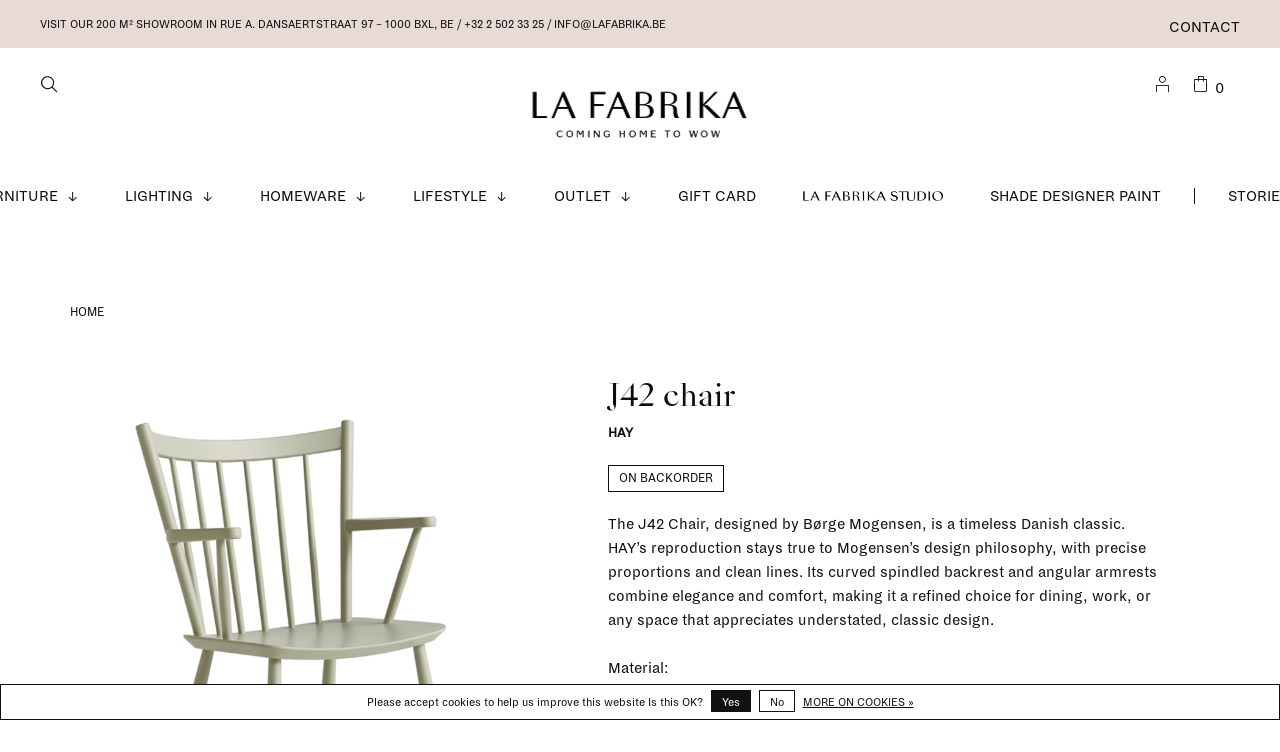

--- FILE ---
content_type: text/html;charset=utf-8
request_url: https://www.lafabrika.be/j42-chair.html
body_size: 13705
content:
<!DOCTYPE html>
<html lang="en">
  <head>
        
    <meta charset="utf-8"/>
<!-- [START] 'blocks/head.rain' -->
<!--

  (c) 2008-2025 Lightspeed Netherlands B.V.
  http://www.lightspeedhq.com
  Generated: 10-12-2025 @ 00:37:59

-->
<link rel="canonical" href="https://www.lafabrika.be/j42-chair.html"/>
<link rel="alternate" href="https://www.lafabrika.be/index.rss" type="application/rss+xml" title="New products"/>
<link href="https://cdn.webshopapp.com/assets/cookielaw.css?2025-02-20" rel="stylesheet" type="text/css"/>
<meta name="robots" content="noodp,noydir"/>
<meta name="google-site-verification" content="uzv2puFo9f2xtC-itHlQrPaJXBIistdLOCUZQoJBj2I"/>
<meta property="og:url" content="https://www.lafabrika.be/j42-chair.html?source=facebook"/>
<meta property="og:site_name" content="La Fabrika"/>
<meta property="og:title" content="J42 chair"/>
<meta property="og:description" content="The J42 Chair by Børge Mogensen blends clean lines, a curved spindled backrest, and angular armrests for timeless Danish design and comfort."/>
<meta property="og:image" content="https://cdn.webshopapp.com/shops/315525/files/430840980/hay-j42-chair.jpg"/>
<script>
<meta name="facebook-domain-verification" content="3ed1gr7s26o916h13cwup5gmbtrzpm" />
</script>
<script>
(function(w,d,s,l,i){w[l]=w[l]||[];w[l].push({'gtm.start':
new Date().getTime(),event:'gtm.js'});var f=d.getElementsByTagName(s)[0],
j=d.createElement(s),dl=l!='dataLayer'?'&l='+l:'';j.async=true;j.src=
'https://www.googletagmanager.com/gtm.js?id='+i+dl;f.parentNode.insertBefore(j,f);
})(window,document,'script','dataLayer','GTM-5HGJK32')
</script>
<script src="https://www.powr.io/powr.js?external-type=lightspeed"></script>
<!--[if lt IE 9]>
<script src="https://cdn.webshopapp.com/assets/html5shiv.js?2025-02-20"></script>
<![endif]-->
<!-- [END] 'blocks/head.rain' -->
        
        
        
          <meta property="product:brand" content="Hay">            <meta property="product:condition" content="new">
      <meta property="product:price:amount" content="445.00">
      <meta property="product:price:currency" content="EUR">
              <title>J42 chair - La Fabrika</title>
    <meta name="description" content="The J42 Chair by Børge Mogensen blends clean lines, a curved spindled backrest, and angular armrests for timeless Danish design and comfort." />
    <meta name="keywords" content="La Fabrika, Kelly Claessens, HAY, chair, J42, Brussels, Danish design, Denmark, Scandinavian design, comfort, timeless, wood" />
    <meta http-equiv="X-UA-Compatible" content="ie=edge">
    <meta name="viewport" content="width=device-width, initial-scale=1.0">
    <meta name="apple-mobile-web-app-capable" content="yes">
    <meta name="apple-mobile-web-app-status-bar-style" content="black">
    <meta name="viewport" content="width=device-width, initial-scale=1, maximum-scale=1, user-scalable=0"/>

    <link rel="shortcut icon" href="https://cdn.webshopapp.com/shops/315525/themes/175980/v/487893/assets/favicon.ico?20210226053540" type="image/x-icon" />
    <link href='//fonts.googleapis.com/css?family=Open%20Sans:400,400i,300,500,600,700,700i,800,900' rel='stylesheet' type='text/css'>
        	<link href='//fonts.googleapis.com/css?family=Lora:400,400i,300,500,600,700,700i,800,900' rel='stylesheet' type='text/css'>
        <link rel="stylesheet" href="https://cdn.webshopapp.com/assets/gui-2-0.css?2025-02-20" />
    <link rel="stylesheet" href="https://cdn.webshopapp.com/assets/gui-responsive-2-0.css?2025-02-20" /> 
    <link rel="stylesheet" href="https://cdn.webshopapp.com/shops/315525/themes/175980/assets/style.css?20251120212218">
    <link rel="stylesheet" href="https://cdn.webshopapp.com/shops/315525/themes/175980/assets/settings.css?20251120212218" />
    
    <link rel="stylesheet" href="https://cdn.webshopapp.com/shops/315525/themes/175980/assets/custom.css?20251120212218" />
    <link rel="stylesheet" href="https://cdn.webshopapp.com/shops/315525/themes/175980/assets/lafabrika.css?20251120212218">
    
    <script src="//ajax.googleapis.com/ajax/libs/jquery/3.0.0/jquery.min.js"></script>
    <script>
      	if( !window.jQuery ) document.write('<script src="https://cdn.webshopapp.com/shops/315525/themes/175980/assets/jquery-3.0.0.min.js?20251120212218"><\/script>');
    </script>
    <script src="//cdn.jsdelivr.net/npm/js-cookie@2/src/js.cookie.min.js"></script>
    
    <script src="https://cdn.webshopapp.com/assets/gui.js?2025-02-20"></script>
    <script src="https://cdn.webshopapp.com/assets/gui-responsive-2-0.js?2025-02-20"></script>
    <script src="https://cdn.webshopapp.com/shops/315525/themes/175980/assets/scripts-min.js?20251120212218"></script>
    
        
        
        
  </head>
  <body class="page-j42-chair">
    
        
    <div class="page-content">
      
                                      	      	              	      	      	            
      <script>
      var product_image_size = '660x880x1',
          product_image_thumb = '132x176x1',
          product_in_stock_label = 'In stock',
          product_backorder_label = 'On backorder',
      		product_out_of_stock_label = 'Out of stock',
          product_multiple_variant_label = 'View all product options',
          show_variant_picker = 0,
          display_variant_picker_on = 'specific',
          show_newsletter_promo_popup = 0,
          newsletter_promo_delay = '10000',
          newsletter_promo_hide_until = '1',
      		currency_format = '€',
          number_format = '0,0.00',
      		shop_url = 'https://www.lafabrika.be/',
          shop_id = '315525',
        	readmore = 'Read more',
          search_url = "https://www.lafabrika.be/search/",
          search_empty = 'No products found',
                    view_all_results = 'View all results';
    	</script>
			
      
	<div class="top-bar">
    <div class="top-bar__content">Visit our 200 m² showroom in RUE A. DANSAERTSTRAAT 97 – 1000 Bxl, Be / +32 2 502 33 25 /  <a href="/cdn-cgi/l/email-protection" class="__cf_email__" data-cfemail="4c25222a230c202d2a2d2e3e25272d622e29">[email&#160;protected]</a></div>
    <div class="top-bar__right secondary-nav nav-style">
      <ul>
                
                <li class="menu-item-desktop-only navigation--service">
          <a href="https://www.lafabrika.be/service/" title="Contact">
            Contact
          </a>
        </li>
                
        
                  
      </ul>
    </div>
	</div>

<div class="mobile-nav-overlay"></div>

<header class="site-header site-header-lg mega-menu-header menu-bottom-layout menu-bottom-layout-center has-mobile-logo">
  
    <nav class="secondary-nav nav-style secondary-nav-left">
    

    <div class="search-header secondary-style">
      <form action="https://www.lafabrika.be/search/" method="get" id="searchForm" class="ajax-enabled">
        <input type="text" name="q" autocomplete="off" value="" placeholder="What are you looking for?">
        <a href="#" class="search-close">Close</a>
        <div class="search-results"></div>
      </form>
    </div>
    <ul>
      <li class="search-trigger-item">
        <a href="#" title="Search" class="search-trigger"><span class="fab-icon fab-icon-zoom"></span></a>
      </li>
    </ul>
    
  </nav>
    
  <a href="https://www.lafabrika.be/" class="logo logo-lg logo-center">
          <img src="https://cdn.webshopapp.com/shops/315525/themes/175980/v/1618483/assets/logo.png?20221201104110" alt="La Fabrika" class="logo-image">
      <img src="https://cdn.webshopapp.com/shops/315525/themes/175980/v/1621139/assets/logo-white.png?20221201134739" alt="La Fabrika" class="logo-image logo-image-white">
              <img src="https://cdn.webshopapp.com/shops/315525/themes/175980/v/1621135/assets/logo-mobile.png?20221201134101" alt="La Fabrika" class="logo-image-mobile">
      </a>

  <nav class="main-nav nav-style">
    <ul>
      
                              	
      	                <li class="menu-item-category-10571191 has-child">
          <a href="https://www.lafabrika.be/furniture/">Furniture</a> <svg viewBox="0 0 9 9" width="12" height="9" class="main-nav__icon"><title>arrow-down</title><path fill="currentColor" d="M3.65 0h1v8.32h-1z"></path><path fill="currentColor" d="M4.16 9.53L0 5.35l.71-.7 3.45 3.46 3.45-3.46.71.7-4.16 4.18z"></path></svg>          <button class="mobile-menu-subopen"><svg viewBox="0 0 9 9" width="12" height="9" class="main-nav__icon"><title>arrow-down</title><path fill="currentColor" d="M3.65 0h1v8.32h-1z"></path><path fill="currentColor" d="M4.16 9.53L0 5.35l.71-.7 3.45 3.46 3.45-3.46.71.7-4.16 4.18z"></path></svg></button>                    <ul class="">
                                        <img data-src="https://cdn.webshopapp.com/shops/315525/files/355342739/300x300x1/furniture.jpg" data-retina="https://cdn.webshopapp.com/shops/315525/files/355342739/600x600x1/furniture.jpg" alt="Furniture" class="menu-image lazy" width="300">
                        <li class="subsubitem subsubitem--all"><a class="underline-hover" href="https://www.lafabrika.be/furniture/">All Furniture</a></li>
                          <li class="subsubitem">
                <a class="underline-hover" href="https://www.lafabrika.be/furniture/stools-benches/" title="stools &amp; benches">stools &amp; benches</a>
                                              </li>
                          <li class="subsubitem">
                <a class="underline-hover" href="https://www.lafabrika.be/furniture/coffee-side-tables/" title="coffee &amp; side tables">coffee &amp; side tables</a>
                                              </li>
                          <li class="subsubitem">
                <a class="underline-hover" href="https://www.lafabrika.be/furniture/beds-daybeds/" title="beds &amp; daybeds">beds &amp; daybeds</a>
                                              </li>
                          <li class="subsubitem">
                <a class="underline-hover" href="https://www.lafabrika.be/furniture/coatracks/" title="coatracks">coatracks</a>
                                              </li>
                          <li class="subsubitem">
                <a class="underline-hover" href="https://www.lafabrika.be/furniture/chairs/" title="chairs">chairs</a>
                                              </li>
                          <li class="subsubitem">
                <a class="underline-hover" href="https://www.lafabrika.be/furniture/lounge-chairs/" title="lounge chairs">lounge chairs</a>
                                              </li>
                          <li class="subsubitem">
                <a class="underline-hover" href="https://www.lafabrika.be/furniture/outdoor/" title="outdoor">outdoor</a>
                                              </li>
                          <li class="subsubitem">
                <a class="underline-hover" href="https://www.lafabrika.be/furniture/poufs/" title="poufs">poufs</a>
                                              </li>
                          <li class="subsubitem">
                <a class="underline-hover" href="https://www.lafabrika.be/furniture/sofas/" title="sofas">sofas</a>
                                              </li>
                          <li class="subsubitem">
                <a class="underline-hover" href="https://www.lafabrika.be/furniture/shelving-storage/" title="shelving &amp; storage ">shelving &amp; storage </a>
                                              </li>
                          <li class="subsubitem">
                <a class="underline-hover" href="https://www.lafabrika.be/furniture/tables-desks/" title="tables &amp; desks">tables &amp; desks</a>
                                              </li>
                          <li class="subsubitem">
                <a class="underline-hover" href="https://www.lafabrika.be/furniture/string-pocket/" title="String Pocket">String Pocket</a>
                                              </li>
                          <li class="subsubitem">
                <a class="underline-hover" href="https://www.lafabrika.be/furniture/string-hallway/" title="String Hallway">String Hallway</a>
                                              </li>
                          <li class="subsubitem">
                <a class="underline-hover" href="https://www.lafabrika.be/furniture/string-living-room/" title="String Living room">String Living room</a>
                                              </li>
                          <li class="subsubitem">
                <a class="underline-hover" href="https://www.lafabrika.be/furniture/string-kitchen/" title="String Kitchen">String Kitchen</a>
                                              </li>
                          <li class="subsubitem">
                <a class="underline-hover" href="https://www.lafabrika.be/furniture/string-bathroom/" title="String Bathroom">String Bathroom</a>
                                              </li>
                          <li class="subsubitem">
                <a class="underline-hover" href="https://www.lafabrika.be/furniture/string-bedroom/" title="String Bedroom">String Bedroom</a>
                                              </li>
                          <li class="subsubitem">
                <a class="underline-hover" href="https://www.lafabrika.be/furniture/string-workspace/" title="String Workspace">String Workspace</a>
                                              </li>
                          <li class="subsubitem">
                <a class="underline-hover" href="https://www.lafabrika.be/furniture/string-kids-room/" title="String Kids room">String Kids room</a>
                                              </li>
                          <li class="subsubitem">
                <a class="underline-hover" href="https://www.lafabrika.be/furniture/string-outdoor/" title="String Outdoor">String Outdoor</a>
                                              </li>
                          <li class="subsubitem">
                <a class="underline-hover" href="https://www.lafabrika.be/furniture/originals-made-with-intention/" title=" Originals made with intention"> Originals made with intention</a>
                                              </li>
                          <li class="subsubitem">
                <a class="underline-hover" href="https://www.lafabrika.be/furniture/artek-marimekko-limited-collection/" title="Artek + Marimekko Limited Collection">Artek + Marimekko Limited Collection</a>
                                              </li>
                          <li class="subsubitem">
                <a class="underline-hover" href="https://www.lafabrika.be/furniture/artek-curated-by-kelly-claessens/" title="Artek curated by Kelly Claessens">Artek curated by Kelly Claessens</a>
                                              </li>
                        <li class="subsubitem subsubitem--readmore"><a class="button button-arrow" href="https://www.lafabrika.be/furniture/">See more</a></li>
          </ul>
                  </li>
                <li class="menu-item-category-10571216 has-child">
          <a href="https://www.lafabrika.be/lighting/">Lighting</a> <svg viewBox="0 0 9 9" width="12" height="9" class="main-nav__icon"><title>arrow-down</title><path fill="currentColor" d="M3.65 0h1v8.32h-1z"></path><path fill="currentColor" d="M4.16 9.53L0 5.35l.71-.7 3.45 3.46 3.45-3.46.71.7-4.16 4.18z"></path></svg>          <button class="mobile-menu-subopen"><svg viewBox="0 0 9 9" width="12" height="9" class="main-nav__icon"><title>arrow-down</title><path fill="currentColor" d="M3.65 0h1v8.32h-1z"></path><path fill="currentColor" d="M4.16 9.53L0 5.35l.71-.7 3.45 3.46 3.45-3.46.71.7-4.16 4.18z"></path></svg></button>                    <ul class="">
                                        <img data-src="https://cdn.webshopapp.com/shops/315525/files/355313840/300x300x1/lighting.jpg" data-retina="https://cdn.webshopapp.com/shops/315525/files/355313840/600x600x1/lighting.jpg" alt="Lighting" class="menu-image lazy" width="300">
                        <li class="subsubitem subsubitem--all"><a class="underline-hover" href="https://www.lafabrika.be/lighting/">All Lighting</a></li>
                          <li class="subsubitem">
                <a class="underline-hover" href="https://www.lafabrika.be/lighting/bulbs-accessories/" title="bulbs &amp; accessories">bulbs &amp; accessories</a>
                                              </li>
                          <li class="subsubitem">
                <a class="underline-hover" href="https://www.lafabrika.be/lighting/ceiling-lamps/" title="ceiling lamps">ceiling lamps</a>
                                              </li>
                          <li class="subsubitem">
                <a class="underline-hover" href="https://www.lafabrika.be/lighting/floor-lamps/" title="floor lamps">floor lamps</a>
                                              </li>
                          <li class="subsubitem">
                <a class="underline-hover" href="https://www.lafabrika.be/lighting/pendant-lamps/" title="pendant lamps">pendant lamps</a>
                                              </li>
                          <li class="subsubitem">
                <a class="underline-hover" href="https://www.lafabrika.be/lighting/table-lamps/" title="table lamps">table lamps</a>
                                              </li>
                          <li class="subsubitem">
                <a class="underline-hover" href="https://www.lafabrika.be/lighting/portable-lamps/" title="portable lamps">portable lamps</a>
                                              </li>
                          <li class="subsubitem">
                <a class="underline-hover" href="https://www.lafabrika.be/lighting/wall-lamps/" title="wall lamps">wall lamps</a>
                                              </li>
                          <li class="subsubitem">
                <a class="underline-hover" href="https://www.lafabrika.be/lighting/collect-lighting-series/" title="Collect Lighting Series">Collect Lighting Series</a>
                                              </li>
                          <li class="subsubitem">
                <a class="underline-hover" href="https://www.lafabrika.be/lighting/formakami-series/" title="Formakami Series">Formakami Series</a>
                                              </li>
                          <li class="subsubitem">
                <a class="underline-hover" href="https://www.lafabrika.be/lighting/vuelta-lamps/" title="Vuelta lamps">Vuelta lamps</a>
                                              </li>
                          <li class="subsubitem">
                <a class="underline-hover" href="https://www.lafabrika.be/lighting/halo-collection/" title="Halo Collection">Halo Collection</a>
                                              </li>
                          <li class="subsubitem">
                <a class="underline-hover" href="https://www.lafabrika.be/lighting/hebe-post-collection/" title="Hebe &amp; Post Collection">Hebe &amp; Post Collection</a>
                                              </li>
                          <li class="subsubitem">
                <a class="underline-hover" href="https://www.lafabrika.be/lighting/journey-shy/" title="Journey SHY">Journey SHY</a>
                                              </li>
                          <li class="subsubitem">
                <a class="underline-hover" href="https://www.lafabrika.be/lighting/arum-collection/" title="Arum Collection">Arum Collection</a>
                                              </li>
                          <li class="subsubitem">
                <a class="underline-hover" href="https://www.lafabrika.be/lighting/flowerpot-collection/" title="Flowerpot Collection">Flowerpot Collection</a>
                                              </li>
                          <li class="subsubitem">
                <a class="underline-hover" href="https://www.lafabrika.be/lighting/valerie-objects-lamp-collection/" title="Valerie Objects Lamp Collection">Valerie Objects Lamp Collection</a>
                                              </li>
                          <li class="subsubitem">
                <a class="underline-hover" href="https://www.lafabrika.be/lighting/matin-lamps/" title="Matin lamps">Matin lamps</a>
                                              </li>
                        <li class="subsubitem subsubitem--readmore"><a class="button button-arrow" href="https://www.lafabrika.be/lighting/">See more</a></li>
          </ul>
                  </li>
                <li class="menu-item-category-10571188 has-child">
          <a href="https://www.lafabrika.be/homeware/">Homeware</a> <svg viewBox="0 0 9 9" width="12" height="9" class="main-nav__icon"><title>arrow-down</title><path fill="currentColor" d="M3.65 0h1v8.32h-1z"></path><path fill="currentColor" d="M4.16 9.53L0 5.35l.71-.7 3.45 3.46 3.45-3.46.71.7-4.16 4.18z"></path></svg>          <button class="mobile-menu-subopen"><svg viewBox="0 0 9 9" width="12" height="9" class="main-nav__icon"><title>arrow-down</title><path fill="currentColor" d="M3.65 0h1v8.32h-1z"></path><path fill="currentColor" d="M4.16 9.53L0 5.35l.71-.7 3.45 3.46 3.45-3.46.71.7-4.16 4.18z"></path></svg></button>                    <ul class="">
                                        <img data-src="https://cdn.webshopapp.com/shops/315525/files/355344049/300x300x1/homeware.jpg" data-retina="https://cdn.webshopapp.com/shops/315525/files/355344049/600x600x1/homeware.jpg" alt="Homeware" class="menu-image lazy" width="300">
                        <li class="subsubitem subsubitem--all"><a class="underline-hover" href="https://www.lafabrika.be/homeware/">All Homeware</a></li>
                          <li class="subsubitem">
                <a class="underline-hover" href="https://www.lafabrika.be/homeware/ceramics/" title="ceramics">ceramics</a>
                                              </li>
                          <li class="subsubitem">
                <a class="underline-hover" href="https://www.lafabrika.be/homeware/mirrors/" title="mirrors">mirrors</a>
                                              </li>
                          <li class="subsubitem">
                <a class="underline-hover" href="https://www.lafabrika.be/homeware/bedroom-accessories/" title="bedroom accessories">bedroom accessories</a>
                                              </li>
                          <li class="subsubitem">
                <a class="underline-hover" href="https://www.lafabrika.be/homeware/kitchen-accessories/" title="kitchen accessories">kitchen accessories</a>
                                              </li>
                          <li class="subsubitem">
                <a class="underline-hover" href="https://www.lafabrika.be/homeware/bathroom-accessories/" title="bathroom accessories">bathroom accessories</a>
                                              </li>
                          <li class="subsubitem">
                <a class="underline-hover" href="https://www.lafabrika.be/homeware/towels/" title="towels">towels</a>
                                              </li>
                          <li class="subsubitem">
                <a class="underline-hover" href="https://www.lafabrika.be/homeware/rugs/" title="rugs">rugs</a>
                                              </li>
                          <li class="subsubitem">
                <a class="underline-hover" href="https://www.lafabrika.be/homeware/trays-small-storage/" title="trays &amp; small storage">trays &amp; small storage</a>
                                              </li>
                          <li class="subsubitem">
                <a class="underline-hover" href="https://www.lafabrika.be/homeware/clocks/" title="clocks">clocks</a>
                                              </li>
                          <li class="subsubitem">
                <a class="underline-hover" href="https://www.lafabrika.be/homeware/plant-pots-holders/" title="plant pots &amp; holders">plant pots &amp; holders</a>
                                              </li>
                          <li class="subsubitem">
                <a class="underline-hover" href="https://www.lafabrika.be/homeware/hooks-hangers/" title="hooks &amp; hangers">hooks &amp; hangers</a>
                                              </li>
                          <li class="subsubitem">
                <a class="underline-hover" href="https://www.lafabrika.be/homeware/glassware/" title="glassware">glassware</a>
                                              </li>
                          <li class="subsubitem">
                <a class="underline-hover" href="https://www.lafabrika.be/homeware/candles-candleholders/" title="candles &amp; candleholders">candles &amp; candleholders</a>
                                              </li>
                          <li class="subsubitem">
                <a class="underline-hover" href="https://www.lafabrika.be/homeware/cushions/" title="cushions">cushions</a>
                                              </li>
                          <li class="subsubitem">
                <a class="underline-hover" href="https://www.lafabrika.be/homeware/frames/" title="frames">frames</a>
                                              </li>
                          <li class="subsubitem">
                <a class="underline-hover" href="https://www.lafabrika.be/homeware/objects/" title="objects">objects</a>
                                              </li>
                          <li class="subsubitem">
                <a class="underline-hover" href="https://www.lafabrika.be/homeware/plaids-blankets/" title="plaids &amp; blankets">plaids &amp; blankets</a>
                                              </li>
                          <li class="subsubitem">
                <a class="underline-hover" href="https://www.lafabrika.be/homeware/vases/" title="vases">vases</a>
                                              </li>
                          <li class="subsubitem">
                <a class="underline-hover" href="https://www.lafabrika.be/homeware/wallpaper/" title="wallpaper">wallpaper</a>
                                              </li>
                          <li class="subsubitem">
                <a class="underline-hover" href="https://www.lafabrika.be/homeware/scents-for-home/" title="scents for home">scents for home</a>
                                              </li>
                          <li class="subsubitem">
                <a class="underline-hover" href="https://www.lafabrika.be/homeware/sowden-collection/" title="Sowden collection">Sowden collection</a>
                                              </li>
                          <li class="subsubitem">
                <a class="underline-hover" href="https://www.lafabrika.be/homeware/ripple-series/" title="Ripple series">Ripple series</a>
                                              </li>
                          <li class="subsubitem">
                <a class="underline-hover" href="https://www.lafabrika.be/homeware/flow-series/" title="Flow Series">Flow Series</a>
                                              </li>
                          <li class="subsubitem">
                <a class="underline-hover" href="https://www.lafabrika.be/homeware/shop-the-look/" title="Shop the Look">Shop the Look</a>
                                              </li>
                          <li class="subsubitem">
                <a class="underline-hover" href="https://www.lafabrika.be/homeware/summer-inside-out/" title="Summer inside &amp; out">Summer inside &amp; out</a>
                                              </li>
                        <li class="subsubitem subsubitem--readmore"><a class="button button-arrow" href="https://www.lafabrika.be/homeware/">See more</a></li>
          </ul>
                  </li>
                <li class="menu-item-category-10571194 has-child">
          <a href="https://www.lafabrika.be/lifestyle/">Lifestyle</a> <svg viewBox="0 0 9 9" width="12" height="9" class="main-nav__icon"><title>arrow-down</title><path fill="currentColor" d="M3.65 0h1v8.32h-1z"></path><path fill="currentColor" d="M4.16 9.53L0 5.35l.71-.7 3.45 3.46 3.45-3.46.71.7-4.16 4.18z"></path></svg>          <button class="mobile-menu-subopen"><svg viewBox="0 0 9 9" width="12" height="9" class="main-nav__icon"><title>arrow-down</title><path fill="currentColor" d="M3.65 0h1v8.32h-1z"></path><path fill="currentColor" d="M4.16 9.53L0 5.35l.71-.7 3.45 3.46 3.45-3.46.71.7-4.16 4.18z"></path></svg></button>                    <ul class="">
                                        <img data-src="https://cdn.webshopapp.com/shops/315525/files/355313399/300x300x1/lifestyle.jpg" data-retina="https://cdn.webshopapp.com/shops/315525/files/355313399/600x600x1/lifestyle.jpg" alt="Lifestyle" class="menu-image lazy" width="300">
                        <li class="subsubitem subsubitem--all"><a class="underline-hover" href="https://www.lafabrika.be/lifestyle/">All Lifestyle</a></li>
                          <li class="subsubitem">
                <a class="underline-hover" href="https://www.lafabrika.be/lifestyle/beauty/" title="beauty">beauty</a>
                                              </li>
                          <li class="subsubitem">
                <a class="underline-hover" href="https://www.lafabrika.be/lifestyle/books/" title="books">books</a>
                                              </li>
                          <li class="subsubitem">
                <a class="underline-hover" href="https://www.lafabrika.be/lifestyle/greeting-cards/" title="greeting cards">greeting cards</a>
                                              </li>
                          <li class="subsubitem">
                <a class="underline-hover" href="https://www.lafabrika.be/lifestyle/stationary/" title="stationary">stationary</a>
                                              </li>
                          <li class="subsubitem">
                <a class="underline-hover" href="https://www.lafabrika.be/lifestyle/posters-prints/" title="posters &amp; prints">posters &amp; prints</a>
                                              </li>
                          <li class="subsubitem">
                <a class="underline-hover" href="https://www.lafabrika.be/lifestyle/board-games/" title="board games">board games</a>
                                              </li>
                          <li class="subsubitem">
                <a class="underline-hover" href="https://www.lafabrika.be/lifestyle/gifts/" title="Gifts">Gifts</a>
                                              </li>
                          <li class="subsubitem">
                <a class="underline-hover" href="https://www.lafabrika.be/lifestyle/party-items/" title="Party items">Party items</a>
                                              </li>
                          <li class="subsubitem">
                <a class="underline-hover" href="https://www.lafabrika.be/lifestyle/la-fabrika-gift-guide/" title="La Fabrika Gift Guide">La Fabrika Gift Guide</a>
                                              </li>
                        <li class="subsubitem subsubitem--readmore"><a class="button button-arrow" href="https://www.lafabrika.be/lifestyle/">See more</a></li>
          </ul>
                  </li>
                <li class="menu-item-category-10593068 has-child">
          <a href="https://www.lafabrika.be/outlet/">Outlet</a> <svg viewBox="0 0 9 9" width="12" height="9" class="main-nav__icon"><title>arrow-down</title><path fill="currentColor" d="M3.65 0h1v8.32h-1z"></path><path fill="currentColor" d="M4.16 9.53L0 5.35l.71-.7 3.45 3.46 3.45-3.46.71.7-4.16 4.18z"></path></svg>          <button class="mobile-menu-subopen"><svg viewBox="0 0 9 9" width="12" height="9" class="main-nav__icon"><title>arrow-down</title><path fill="currentColor" d="M3.65 0h1v8.32h-1z"></path><path fill="currentColor" d="M4.16 9.53L0 5.35l.71-.7 3.45 3.46 3.45-3.46.71.7-4.16 4.18z"></path></svg></button>                    <ul class="">
                                        <img data-src="https://cdn.webshopapp.com/shops/315525/files/392618485/300x300x1/outlet.jpg" data-retina="https://cdn.webshopapp.com/shops/315525/files/392618485/600x600x1/outlet.jpg" alt="Outlet" class="menu-image lazy" width="300">
                        <li class="subsubitem subsubitem--all"><a class="underline-hover" href="https://www.lafabrika.be/outlet/">All Outlet</a></li>
                          <li class="subsubitem">
                <a class="underline-hover" href="https://www.lafabrika.be/outlet/20/" title="20%">20%</a>
                                              </li>
                          <li class="subsubitem">
                <a class="underline-hover" href="https://www.lafabrika.be/outlet/30/" title="30%">30%</a>
                                              </li>
                          <li class="subsubitem">
                <a class="underline-hover" href="https://www.lafabrika.be/outlet/40/" title="40%">40%</a>
                                              </li>
                          <li class="subsubitem">
                <a class="underline-hover" href="https://www.lafabrika.be/outlet/50/" title="50%">50%</a>
                                              </li>
                          <li class="subsubitem">
                <a class="underline-hover" href="https://www.lafabrika.be/outlet/60/" title="60%">60%</a>
                                              </li>
                          <li class="subsubitem">
                <a class="underline-hover" href="https://www.lafabrika.be/outlet/ex-display/" title="Ex-display">Ex-display</a>
                                              </li>
                          <li class="subsubitem">
                <a class="underline-hover" href="https://www.lafabrika.be/outlet/string-campaign/" title="STRING Campaign">STRING Campaign</a>
                                              </li>
                        <li class="subsubitem subsubitem--readmore"><a class="button button-arrow" href="https://www.lafabrika.be/outlet/">See more</a></li>
          </ul>
                  </li>
                      
                        
      	        <li class="navigation--/buy-gift-card">
          <a href="https://www.lafabrika.be/buy-gift-card/" title="Gift Card">
            Gift Card
          </a>
        </li>
                <li class="navigation--https://www.lafabrikastudio.be/">
          <a href="https://www.lafabrikastudio.be/" title="La Fabrika Studio" target="_blank">
            La Fabrika Studio
          </a>
        </li>
                <li class="navigation--https://www.shade.be/en/">
          <a href="https://www.shade.be/en/" title="Shade  Designer Paint" target="_blank">
            Shade  Designer Paint
          </a>
        </li>
              
                        	<li class="menu-separator"></li>
      	                <li class="blog-menu-item"><a href="https://www.lafabrika.be/blogs/stories/" title="Stories">Stories</a></li>
                      
                              
      
      <li class="menu-item-mobile-only m-t-30">
                <a href="#" title="Login / Register" data-featherlight="#loginModal"><span class="fab-icon fab-icon-La-Fabrika_icons-07"></span></a>
              </li>
      
            
              
      
    </ul>
  </nav>

  <nav class="secondary-nav nav-style">
     <div class="search-header secondary-style search-trigger-center-fix">
      <form action="https://www.lafabrika.be/search/" method="get" id="searchForm" class="ajax-enabled">
        <input type="text" name="q" autocomplete="off" value="" placeholder="Search for product">
        <a href="#" class="search-close">Close</a>
        <div class="search-results"></div>
      </form>
    </div>
    
    <ul>
      <li class="menu-item-desktop-only menu-item-account">
                <a href="#" title="Login / Register" data-featherlight="#loginModal"><span class="fab-icon fab-icon-La-Fabrika_icons-07"></span></a>
              </li>
      
            
            
      <li>
        <a href="#" title="Cart" class="cart-trigger"><span class="fab-icon fab-icon-La-Fabrika_icons-09"></span>0</a>
      </li>

      <li class="search-trigger-item search-trigger-center-fix">
        <a href="#" title="Search" class="search-trigger"><span class="fab-icon fab-icon-zoom"></span></a>
      </li>
    </ul>

   
    
    <a class="burger">
      <span></span>
    </a>
    
  </nav>
</header>      <div itemscope itemtype="http://schema.org/BreadcrumbList">
	<div itemprop="itemListElement" itemscope itemtype="http://schema.org/ListItem">
    <a itemprop="item" href="https://www.lafabrika.be/"><span itemprop="name" content="Home"></span></a>
    <meta itemprop="position" content="1" />
  </div>
    	<div itemprop="itemListElement" itemscope itemtype="http://schema.org/ListItem">
      <a itemprop="item" href="https://www.lafabrika.be/j42-chair.html"><span itemprop="name" content="J42 chair"></span></a>
      <meta itemprop="position" content="2" />
    </div>
  </div>

<div itemscope itemtype="https://schema.org/Product">
  <meta itemprop="name" content="Hay J42 chair">
  <meta itemprop="brand" content="Hay" />  <meta itemprop="description" content="Designed by Børge Mogensen, the J42 Chair is a Danish classic. Clean lines, a curved spindled backrest, and angular armrests create timeless style and comfort." />  <meta itemprop="image" content="https://cdn.webshopapp.com/shops/315525/files/430840980/300x250x2/hay-j42-chair.jpg" />  
        <div itemprop="offers" itemscope itemtype="https://schema.org/Offer">
    <meta itemprop="priceCurrency" content="EUR">
    <meta itemprop="price" content="445.00" />
    <meta itemprop="itemCondition" itemtype="https://schema.org/OfferItemCondition" content="https://schema.org/NewCondition"/>
   	    <meta itemprop="availability" content="https://schema.org/InStock"/>
        <meta itemprop="url" content="https://www.lafabrika.be/j42-chair.html" />  </div>
    </div>
      <div class="cart-sidebar-container">
  <div class="cart-sidebar">
    <button class="cart-sidebar-close" aria-label="Close">✕</button>
    <div class="cart-sidebar-title m-b-30">
      <h5 class="text-center">Shopping Cart</h5>
    </div>
    
    <div class="cart-sidebar-body">
        
      <div class="no-cart-products">No products found...</div>
      
    </div>
    
      </div>
</div>      <!-- Login Modal -->
<div class="modal-lighbox login-modal" id="loginModal">
  <div class="row">
    <div class="col-sm-6 m-b-30 p-l-30 sm-p-l-15">
      <h4>New customers</h4>
      <p class="register-subtitle">Create an account to save your info for future purchases</p>
      <a class="button button-arrow" href="https://www.lafabrika.be/account/register/" title="Create an account">Create an account</a>
    </div>
    <div class="col-sm-6 m-b-30 login-row p-r-30 sm-p-r-15">
      <h4>Registered customers</h4>
      <p>Log in if you have an account</p>
      <form action="https://www.lafabrika.be/account/loginPost/?return=https%3A%2F%2Fwww.lafabrika.be%2Fj42-chair.html" method="post" class="secondary-styl">
        <input type="hidden" name="key" value="8811cecdc196477de90d1ea467550e37" />
        <div class="form-row">
          <input type="text" name="email" autocomplete="on" placeholder="Email address" class="required" />
        </div>
        <div class="form-row">
          <input type="password" name="password" autocomplete="on" placeholder="Password" class="required" />
        </div>
        <div class="">
          <a class="button button-arrow button-solid button-block popup-validation m-b-15" href="javascript:;" title="Login">Login</a>
                  </div>
      </form>
    </div>
    
  </div>
  <div class="text-center forgot-password">
    <a class="forgot-pw" href="https://www.lafabrika.be/account/password/">Forgot your password?</a>
  </div>
</div>      
      <main class="main-content">
                  		
<div class="container">
  <!-- Single product into -->
  <div class="product-intro" data-brand="Hay">
    
        <!-- Breadcrumbs -->
    <div class="breadcrumbs">
      <a href="https://www.lafabrika.be/" title="Home">Home</a>
                      </div>  
        
    <div class="row">
      <div class="col-md-5 stick-it-in">
        <div class="product-media">
          
          <div class="product-images">
                        <div class="product-image">
              <a href="https://cdn.webshopapp.com/shops/315525/files/430840980/image.jpg" data-caption="">
                <img src="https://cdn.webshopapp.com/shops/315525/files/430840980/768x1024x3/hay-j42-chair.jpg" data-thumb="https://cdn.webshopapp.com/shops/315525/files/430840980/132x176x1/image.jpg" height="1024" width="768">
              </a>
            </div>
                        <div class="product-image">
              <a href="https://cdn.webshopapp.com/shops/315525/files/430841171/image.jpg" data-caption="">
                <img src="https://cdn.webshopapp.com/shops/315525/files/430841171/768x1024x3/hay-j42-chair.jpg" data-thumb="https://cdn.webshopapp.com/shops/315525/files/430841171/132x176x1/image.jpg" height="1024" width="768">
              </a>
            </div>
                        <div class="product-image">
              <a href="https://cdn.webshopapp.com/shops/315525/files/430840975/image.jpg" data-caption="">
                <img src="https://cdn.webshopapp.com/shops/315525/files/430840975/768x1024x3/hay-j42-chair.jpg" data-thumb="https://cdn.webshopapp.com/shops/315525/files/430840975/132x176x1/image.jpg" height="1024" width="768">
              </a>
            </div>
                        <div class="product-image">
              <a href="https://cdn.webshopapp.com/shops/315525/files/430840977/image.jpg" data-caption="">
                <img src="https://cdn.webshopapp.com/shops/315525/files/430840977/768x1024x3/hay-j42-chair.jpg" data-thumb="https://cdn.webshopapp.com/shops/315525/files/430840977/132x176x1/image.jpg" height="1024" width="768">
              </a>
            </div>
                        <div class="product-image">
              <a href="https://cdn.webshopapp.com/shops/315525/files/430840978/image.jpg" data-caption="">
                <img src="https://cdn.webshopapp.com/shops/315525/files/430840978/768x1024x3/hay-j42-chair.jpg" data-thumb="https://cdn.webshopapp.com/shops/315525/files/430840978/132x176x1/image.jpg" height="1024" width="768">
              </a>
            </div>
                        <div class="product-image">
              <a href="https://cdn.webshopapp.com/shops/315525/files/430840979/image.jpg" data-caption="">
                <img src="https://cdn.webshopapp.com/shops/315525/files/430840979/768x1024x3/hay-j42-chair.jpg" data-thumb="https://cdn.webshopapp.com/shops/315525/files/430840979/132x176x1/image.jpg" height="1024" width="768">
              </a>
            </div>
                        <div class="product-image">
              <a href="https://cdn.webshopapp.com/shops/315525/files/430840981/image.jpg" data-caption="">
                <img src="https://cdn.webshopapp.com/shops/315525/files/430840981/768x1024x3/hay-j42-chair.jpg" data-thumb="https://cdn.webshopapp.com/shops/315525/files/430840981/132x176x1/image.jpg" height="1024" width="768">
              </a>
            </div>
                        <div class="product-image">
              <a href="https://cdn.webshopapp.com/shops/315525/files/430840982/image.jpg" data-caption="">
                <img src="https://cdn.webshopapp.com/shops/315525/files/430840982/768x1024x3/hay-j42-chair.jpg" data-thumb="https://cdn.webshopapp.com/shops/315525/files/430840982/132x176x1/image.jpg" height="1024" width="768">
              </a>
            </div>
                        <div class="product-image">
              <a href="https://cdn.webshopapp.com/shops/315525/files/430840984/image.jpg" data-caption="">
                <img src="https://cdn.webshopapp.com/shops/315525/files/430840984/768x1024x3/hay-j42-chair.jpg" data-thumb="https://cdn.webshopapp.com/shops/315525/files/430840984/132x176x1/image.jpg" height="1024" width="768">
              </a>
            </div>
                        <div class="product-image">
              <a href="https://cdn.webshopapp.com/shops/315525/files/430841174/image.jpg" data-caption="">
                <img src="https://cdn.webshopapp.com/shops/315525/files/430841174/768x1024x3/hay-j42-chair.jpg" data-thumb="https://cdn.webshopapp.com/shops/315525/files/430841174/132x176x1/image.jpg" height="1024" width="768">
              </a>
            </div>
                        <div class="product-image">
              <a href="https://cdn.webshopapp.com/shops/315525/files/430841173/image.jpg" data-caption="">
                <img src="https://cdn.webshopapp.com/shops/315525/files/430841173/768x1024x3/hay-j42-chair.jpg" data-thumb="https://cdn.webshopapp.com/shops/315525/files/430841173/132x176x1/image.jpg" height="1024" width="768">
              </a>
            </div>
                        <div class="product-image">
              <a href="https://cdn.webshopapp.com/shops/315525/files/430841170/image.jpg" data-caption="">
                <img src="https://cdn.webshopapp.com/shops/315525/files/430841170/768x1024x3/hay-j42-chair.jpg" data-thumb="https://cdn.webshopapp.com/shops/315525/files/430841170/132x176x1/image.jpg" height="1024" width="768">
              </a>
            </div>
                      </div>
          
        </div>
      </div>
      <div class="col-md-7">
        <div class="product-content single-product-content" data-url="https://www.lafabrika.be/j42-chair.html">
          
          
          <h1 class="h3 m-b-10">J42 chair</h1>
          
                      <div class="brand-name"><a href="https://www.lafabrika.be/brands/hay/">Hay</a></div>
                    
          <div class="row product-meta">
            <div class="col-md-6">
            </div>
          </div>
          
          <div class="row m-b-20">
            <div class="col-xs-8">
              
                            <div class="stock">
                                <div>On backorder</div>
                              </div>
                            

                            
              
            </div>
            <div class="col-xs-4 text-right">
            
              
                            
            </div>
          </div>

          <div class="product-description m-b-40 sm-m-b-30">
                        <p>The J42 Chair, designed by Børge Mogensen, is a timeless Danish classic. HAY’s reproduction stays true to Mogensen’s design philosophy, with precise proportions and clean lines. Its curved spindled backrest and angular armrests combine elegance and comfort, making it a refined choice for dining, work, or any space that appreciates understated, classic design.</p>
<p>Material:<br />solid oak or beech frame and molded plywood seat with oak or beech veneer</p>
<p>Dimensions: <br />57,5 x 53,5 x h 87 cm (seat height: 44,5 cm)</p>
          </div>
          
                    
                  
          
          
          <form action="https://www.lafabrika.be/cart/add/281267573/" id="product_configure_form" method="post" class="product_configure_form" data-cart-bulk-url="https://www.lafabrika.be/cart/addBulk/">
            
            <div class="product_configure_form_wrapper">

                            
                                                        
              
              
                                <div class="product-option">
                    <input type="hidden" name="bundle_id" id="product_configure_bundle_id" value="">
<div class="product-configure">
  <div class="product-configure-options" aria-label="Select an option of the product. This will reload the page to show the new option." role="region">
    <div class="product-configure-options-option">
      <label for="product_configure_option_colour">Colour: <em aria-hidden="true">*</em></label>
      <select name="matrix[colour]" id="product_configure_option_colour" onchange="document.getElementById('product_configure_form').action = 'https://www.lafabrika.be/product/matrix/142422769/'; document.getElementById('product_configure_form').submit();" aria-required="true">
        <option value="-+dark+oiled+oak">- dark oiled oak</option>
        <option value="-+sage" selected="selected">- sage</option>
        <option value="-+warm+grey">- warm grey</option>
        <option value="-+nature+beech">- nature beech</option>
        <option value="-+oiled+oak">- oiled oak</option>
        <option value="-+black">- black</option>
        <option value="-+white">- white</option>
        <option value="-+laquered+oak">- laquered oak</option>
      </select>
      <div class="product-configure-clear"></div>
    </div>
  </div>
<input type="hidden" name="matrix_non_exists" value="">
</div>

                </div>
                                
              
              
                            <div class="input-wrap quantity-selector"><label>Quantity:</label><input type="text" name="quantity" value="1" /><div class="change"><a href="javascript:;" onclick="changeQuantity('add', $(this));" class="up">+</a><a href="javascript:;" onclick="changeQuantity('remove', $(this));" class="down">-</a></div></div></div><div class="row"><div class="col-md-6"><div class="price"><span class="new-price"><span class="price-update" data-price="445">€445,00</span></span></div><!-- Delivery timeframe --><div class="delivery-timeframe m-t-20"><div class="delivery-timeframe__title">Delivery time</div><div class="delivery-timeframe__content">2 - 4 weeks</div></div></div><div class="col-md-6 text-right"><div class="text-right m-b-10"><a href="#" data-featherlight="#loginModal" title="Add to wishlist" class="favourites m-r-5" id="addtowishlist">
                    Add to wishlist <span class="fab-icon fab-icon-La-Fabrika_icons-10"></span></a></div><a href="javascript:;" class="button inline-block button-arrow button-solid add-to-cart-trigger m-t-30" title="Add to cart" id="addtocart">Add to cart</a>                                  </div>
              </div>
      
            
                        <div class="m-t-10 m-b-10">
              
                            
              
            </div>
                        
                        
            <div class="shipping-notice">
              <h5>Shipping costs &amp; returns</h5>
              <p>For shipping info and costs, <a href="/service/shipping-returns/">click here</a></p>
              <p>Most items can be returned within 14 calendar days after day of reception or exchanged for another item in the La Fabrika store. Items made to your specifications (think of made-to-order such as upholstered items, ...) can't be returned or exchanged. When in doubt, please contact us. <a href='/service/general-terms-conditions/'>More info</a></p>
            </div>
          </form>
            
                  </div>
      </div>
    </div>
  </div>
  
  
    
    
    
  
  <div class="fabrika-studio-product text-center">
    <a href="/blogs/la-fabrika-studio/" title="La Fabrika Studio"><span class="fab-icon fab-icon-La-Fabrika_icons_def-05"></span></a>
    
  	<h3>La Fabrika Studio</h3>
    <p>Need some help to design your interior? From the redecoration of a room to custom made furniture to complete renovation projects, our team of talented interior designers is happy to guide you in your project!</p>
    <p class="bold">Discover how we can bring your interior project to life at <a href="https://www.lafabrikastudio.be" target="_blank">La Fabrika Studio</a></p>
  </div>
  
  
  
      
  
    <!-- Related products list -->
  <div class="featured-products related-products">
    <div class="section-title clearfix">
      <h3>Related products</h3>
            <a href="https://www.lafabrika.be/" class="button button-arrow">Back to home</a>
          </div>
    <div class="products-list product-list-carousel row">
      
      	      		      	      	
                                                                                                                                                                  <div class="col-xs-6 col-md-3">
            
<!-- QuickView Modal -->
<div class="modal-lighbox product-modal" id="142422767">
  <div class="product-modal-media">
    <div class="product-figure" style="background-image: url('https://cdn.webshopapp.com/shops/315525/files/430833801/image.jpg')"></div>
  </div>

  <div class="product-modal-content">
          <div class="brand-name">Hay</div>
        <h4>J41 chair</h4>
    <div class="price">
            <span class="new-price">€425,00</span>
                      </div>
    
    <div class="row m-b-20">
      <div class="col-xs-8">
        
                <div class="stock show-stock-level">
                    <div class="">In stock</div>
                  </div>
                
        
      </div>
      <div class="col-xs-4 text-right">
                <a href="https://www.lafabrika.be/account/wishlistAdd/142422767/?variant_id=281267561" class="favourites addtowishlist_142422767" title="Add to wishlist">
          <i class="nc-icon-mini health_heartbeat-16"></i>
        </a>
              </div>
    </div>
    
        <div class="product-description m-b-50 sm-m-b-40 paragraph-small">
      Designed by Børge Mogensen, the J41 Chair is a Danish classic. Its slanted backrest, wide-spaced spindles, and solid wood frame offer timeless style and comfort.
    </div>
        
    <form action="https://www.lafabrika.be/cart/add/281267561/" method="post" class="product_configure_form">
      
      <div class="product_configure_form_wrapper">
      <div class="product-configure modal-variants-waiting">
        <div class="product-configure-variants" data-variant-name="">
          <label>Select: <em>*</em></label>
          <select class="product-options-input"></select>
        </div>
      </div>

        <div class="cart"><div class="input-wrap quantity-selector"><label>Quantity:</label><input type="text" name="quantity" value="1" /><div class="change"><a href="javascript:;" onclick="changeQuantity('add', $(this));" class="up">+</a><a href="javascript:;" onclick="changeQuantity('remove', $(this));" class="down">-</a></div></div><a href="javascript:;" onclick="$(this).closest('form').submit();" class="button button-arrow button-solid addtocart_142422767" title="Add to cart">Add to cart</a></div>			</div>
    </form>
  </div>

</div>

<div class="product-element" itemscope="" itemtype="http://schema.org/Product">

  <a href="https://www.lafabrika.be/j41-chair.html" title="Hay J41 chair" class="product-image-wrapper hover-image">
        <img src="https://cdn.webshopapp.com/shops/315525/themes/175980/assets/placeholder-loading-660x880.png?20251120212218" data-src="https://cdn.webshopapp.com/shops/315525/files/430833801/330x440x1/hay-j41-chair.jpg"  data-srcset="https://cdn.webshopapp.com/shops/315525/files/430833801/660x880x1/hay-j41-chair.jpg 660w" width="768" height="1024" alt="Hay J41 chair" title="Hay J41 chair" class="lazy-product"/>
      </a>
  
  <div class="product-labels"></div>  
    
  <div class="product-actions">
    <div class="row product-actions-items">
      
      
        <div class="col-xs-6 text-left p-r-0 p-l-0">
          <form action="https://www.lafabrika.be/cart/add/281267561/" method="post" class="quickAddCart">
          	<a href="javascript:;" onclick="$(this).closest('form').submit();" class="addtocart_142422767">Add to cart<span class="nc-icon-mini shopping_bag-20"></span></a>
          </form>
        </div>
      
      
                <div class="favourites-products">

                              <a href="#" data-featherlight="#loginModal" title="Add to wishlist" class="favourites addtowishlist_142422767 m-r-5">
            <i class="nc-icon-mini health_heartbeat-16"></i>
          </a>
                    
          
        </div>
        
                <div class="col-xs-6 p-r-0 p-l-0">
          <a href="#142422767" class="quickview-trigger quickview_142422767" data-product-url="https://www.lafabrika.be/j41-chair.html">Quickview<span class="nc-icon-mini ui-1_zoom"></span></a>
        </div>
              
    </div>
  </div>
  <a href="https://www.lafabrika.be/j41-chair.html" title="Hay J41 chair" class="product-description-footer">
    
        <div class="product-brand">Hay</div>
        
    <div class="product-title">
      J41 chair
    </div>
    
        
        
    <meta itemprop="name" content="Hay J41 chair">
    <meta itemprop="brand" content="Hay" />    <meta itemprop="description" content="Designed by Børge Mogensen, the J41 Chair is a Danish classic. Its slanted backrest, wide-spaced spindles, and solid wood frame offer timeless style and comfort." />    <meta itemprop="image" content="https://cdn.webshopapp.com/shops/315525/files/430833801/660x880x1/hay-j41-chair.jpg" />  
                <div itemprop="offers" itemscope itemtype="https://schema.org/Offer">
      <meta itemprop="priceCurrency" content="EUR">
      <meta itemprop="price" content="425.00" />
      <meta itemprop="itemCondition" itemtype="https://schema.org/OfferItemCondition" content="https://schema.org/NewCondition"/>
     	      <meta itemprop="availability" content="https://schema.org/InStock"/>
            <meta itemprop="url" content="https://www.lafabrika.be/j41-chair.html" />          </div>
    
    <div class="product-price">
      <span class="product-price-change">
          
        <span class="new-price">€425,00</span>
      </span>

            <div class="unit-price"></div>
            
       
    </div>
  </a>
</div>

          </div>
                  <div class="col-xs-6 col-md-3">
            
<!-- QuickView Modal -->
<div class="modal-lighbox product-modal" id="142422776">
  <div class="product-modal-media">
    <div class="product-figure" style="background-image: url('https://cdn.webshopapp.com/shops/315525/files/430842076/image.jpg')"></div>
  </div>

  <div class="product-modal-content">
          <div class="brand-name">Hay</div>
        <h4>J77</h4>
    <div class="price">
            <span class="new-price">€265,00</span>
                      </div>
    
    <div class="row m-b-20">
      <div class="col-xs-8">
        
                <div class="stock show-stock-level">
                    <div class="">In stock</div>
                  </div>
                
        
      </div>
      <div class="col-xs-4 text-right">
                <a href="https://www.lafabrika.be/account/wishlistAdd/142422776/?variant_id=281267591" class="favourites addtowishlist_142422776" title="Add to wishlist">
          <i class="nc-icon-mini health_heartbeat-16"></i>
        </a>
              </div>
    </div>
    
        <div class="product-description m-b-50 sm-m-b-40 paragraph-small">
      Designed by Folke Pålsson, the J77 Chair is a Danish classic. Its slanted spindle back, broad plywood seat, and solid wood frame combine comfort with timeless style.
    </div>
        
    <form action="https://www.lafabrika.be/cart/add/281267591/" method="post" class="product_configure_form">
      
      <div class="product_configure_form_wrapper">
      <div class="product-configure modal-variants-waiting">
        <div class="product-configure-variants" data-variant-name="">
          <label>Select: <em>*</em></label>
          <select class="product-options-input"></select>
        </div>
      </div>

        <div class="cart"><div class="input-wrap quantity-selector"><label>Quantity:</label><input type="text" name="quantity" value="1" /><div class="change"><a href="javascript:;" onclick="changeQuantity('add', $(this));" class="up">+</a><a href="javascript:;" onclick="changeQuantity('remove', $(this));" class="down">-</a></div></div><a href="javascript:;" onclick="$(this).closest('form').submit();" class="button button-arrow button-solid addtocart_142422776" title="Add to cart">Add to cart</a></div>			</div>
    </form>
  </div>

</div>

<div class="product-element" itemscope="" itemtype="http://schema.org/Product">

  <a href="https://www.lafabrika.be/j77.html" title="Hay J77" class="product-image-wrapper hover-image">
        <img src="https://cdn.webshopapp.com/shops/315525/themes/175980/assets/placeholder-loading-660x880.png?20251120212218" data-src="https://cdn.webshopapp.com/shops/315525/files/430842076/330x440x1/hay-j77.jpg"  data-srcset="https://cdn.webshopapp.com/shops/315525/files/430842076/660x880x1/hay-j77.jpg 660w" width="768" height="1024" alt="Hay J77" title="Hay J77" class="lazy-product"/>
      </a>
  
  <div class="product-labels"></div>  
    
  <div class="product-actions">
    <div class="row product-actions-items">
      
      
        <div class="col-xs-6 text-left p-r-0 p-l-0">
          <form action="https://www.lafabrika.be/cart/add/281267591/" method="post" class="quickAddCart">
          	<a href="javascript:;" onclick="$(this).closest('form').submit();" class="addtocart_142422776">Add to cart<span class="nc-icon-mini shopping_bag-20"></span></a>
          </form>
        </div>
      
      
                <div class="favourites-products">

                              <a href="#" data-featherlight="#loginModal" title="Add to wishlist" class="favourites addtowishlist_142422776 m-r-5">
            <i class="nc-icon-mini health_heartbeat-16"></i>
          </a>
                    
          
        </div>
        
                <div class="col-xs-6 p-r-0 p-l-0">
          <a href="#142422776" class="quickview-trigger quickview_142422776" data-product-url="https://www.lafabrika.be/j77.html">Quickview<span class="nc-icon-mini ui-1_zoom"></span></a>
        </div>
              
    </div>
  </div>
  <a href="https://www.lafabrika.be/j77.html" title="Hay J77" class="product-description-footer">
    
        <div class="product-brand">Hay</div>
        
    <div class="product-title">
      J77
    </div>
    
        
        
    <meta itemprop="name" content="Hay J77">
    <meta itemprop="brand" content="Hay" />    <meta itemprop="description" content="Designed by Folke Pålsson, the J77 Chair is a Danish classic. Its slanted spindle back, broad plywood seat, and solid wood frame combine comfort with timeless style." />    <meta itemprop="image" content="https://cdn.webshopapp.com/shops/315525/files/430842076/660x880x1/hay-j77.jpg" />  
                <div itemprop="offers" itemscope itemtype="https://schema.org/Offer">
      <meta itemprop="priceCurrency" content="EUR">
      <meta itemprop="price" content="265.00" />
      <meta itemprop="itemCondition" itemtype="https://schema.org/OfferItemCondition" content="https://schema.org/NewCondition"/>
     	      <meta itemprop="availability" content="https://schema.org/InStock"/>
            <meta itemprop="url" content="https://www.lafabrika.be/j77.html" />          </div>
    
    <div class="product-price">
      <span class="product-price-change">
          
        <span class="new-price">€265,00</span>
      </span>

            <div class="unit-price"></div>
            
       
    </div>
  </a>
</div>

          </div>
                  <div class="col-xs-6 col-md-3">
            
<!-- QuickView Modal -->
<div class="modal-lighbox product-modal" id="142422789">
  <div class="product-modal-media">
    <div class="product-figure" style="background-image: url('https://cdn.webshopapp.com/shops/315525/files/430844148/image.jpg')"></div>
  </div>

  <div class="product-modal-content">
          <div class="brand-name">Hay</div>
        <h4>J104</h4>
    <div class="price">
            <span class="new-price">€319,00</span>
                      </div>
    
    <div class="row m-b-20">
      <div class="col-xs-8">
        
                <div class="stock show-stock-level">
                    <div class="">In stock</div>
                  </div>
                
        
      </div>
      <div class="col-xs-4 text-right">
                <a href="https://www.lafabrika.be/account/wishlistAdd/142422789/?variant_id=281267660" class="favourites addtowishlist_142422789" title="Add to wishlist">
          <i class="nc-icon-mini health_heartbeat-16"></i>
        </a>
              </div>
    </div>
    
        <div class="product-description m-b-50 sm-m-b-40 paragraph-small">
      Designed by Jørgen Bækmark in 1966, the J104 Chair for HAY combines timeless design with comfort. Its wide seat and curved back make it ideal for dining or work.
    </div>
        
    <form action="https://www.lafabrika.be/cart/add/281267660/" method="post" class="product_configure_form">
      
      <div class="product_configure_form_wrapper">
      <div class="product-configure modal-variants-waiting">
        <div class="product-configure-variants" data-variant-name="">
          <label>Select: <em>*</em></label>
          <select class="product-options-input"></select>
        </div>
      </div>

        <div class="cart"><div class="input-wrap quantity-selector"><label>Quantity:</label><input type="text" name="quantity" value="1" /><div class="change"><a href="javascript:;" onclick="changeQuantity('add', $(this));" class="up">+</a><a href="javascript:;" onclick="changeQuantity('remove', $(this));" class="down">-</a></div></div><a href="javascript:;" onclick="$(this).closest('form').submit();" class="button button-arrow button-solid addtocart_142422789" title="Add to cart">Add to cart</a></div>			</div>
    </form>
  </div>

</div>

<div class="product-element" itemscope="" itemtype="http://schema.org/Product">

  <a href="https://www.lafabrika.be/j104.html" title="Hay J104" class="product-image-wrapper hover-image">
        <img src="https://cdn.webshopapp.com/shops/315525/themes/175980/assets/placeholder-loading-660x880.png?20251120212218" data-src="https://cdn.webshopapp.com/shops/315525/files/430844148/330x440x1/hay-j104.jpg"  data-srcset="https://cdn.webshopapp.com/shops/315525/files/430844148/660x880x1/hay-j104.jpg 660w" width="768" height="1024" alt="Hay J104" title="Hay J104" class="lazy-product"/>
      </a>
  
  <div class="product-labels"></div>  
    
  <div class="product-actions">
    <div class="row product-actions-items">
      
      
        <div class="col-xs-6 text-left p-r-0 p-l-0">
          <form action="https://www.lafabrika.be/cart/add/281267660/" method="post" class="quickAddCart">
          	<a href="javascript:;" onclick="$(this).closest('form').submit();" class="addtocart_142422789">Add to cart<span class="nc-icon-mini shopping_bag-20"></span></a>
          </form>
        </div>
      
      
                <div class="favourites-products">

                              <a href="#" data-featherlight="#loginModal" title="Add to wishlist" class="favourites addtowishlist_142422789 m-r-5">
            <i class="nc-icon-mini health_heartbeat-16"></i>
          </a>
                    
          
        </div>
        
                <div class="col-xs-6 p-r-0 p-l-0">
          <a href="#142422789" class="quickview-trigger quickview_142422789" data-product-url="https://www.lafabrika.be/j104.html">Quickview<span class="nc-icon-mini ui-1_zoom"></span></a>
        </div>
              
    </div>
  </div>
  <a href="https://www.lafabrika.be/j104.html" title="Hay J104" class="product-description-footer">
    
        <div class="product-brand">Hay</div>
        
    <div class="product-title">
      J104
    </div>
    
        
        
    <meta itemprop="name" content="Hay J104">
    <meta itemprop="brand" content="Hay" />    <meta itemprop="description" content="Designed by Jørgen Bækmark in 1966, the J104 Chair for HAY combines timeless design with comfort. Its wide seat and curved back make it ideal for dining or work." />    <meta itemprop="image" content="https://cdn.webshopapp.com/shops/315525/files/430844148/660x880x1/hay-j104.jpg" />  
                <div itemprop="offers" itemscope itemtype="https://schema.org/Offer">
      <meta itemprop="priceCurrency" content="EUR">
      <meta itemprop="price" content="319.00" />
      <meta itemprop="itemCondition" itemtype="https://schema.org/OfferItemCondition" content="https://schema.org/NewCondition"/>
     	      <meta itemprop="availability" content="https://schema.org/InStock"/>
            <meta itemprop="url" content="https://www.lafabrika.be/j104.html" />          </div>
    
    <div class="product-price">
      <span class="product-price-change">
          
        <span class="new-price">€319,00</span>
      </span>

            <div class="unit-price"></div>
            
       
    </div>
  </a>
</div>

          </div>
                  <div class="col-xs-6 col-md-3">
            
<!-- QuickView Modal -->
<div class="modal-lighbox product-modal" id="142422803">
  <div class="product-modal-media">
    <div class="product-figure" style="background-image: url('https://cdn.webshopapp.com/shops/315525/files/430844650/image.jpg')"></div>
  </div>

  <div class="product-modal-content">
          <div class="brand-name">Hay</div>
        <h4>J110</h4>
    <div class="price">
            <span class="new-price">€479,00</span>
                      </div>
    
    <div class="row m-b-20">
      <div class="col-xs-8">
        
                <div class="stock show-stock-level">
                    <div class="">In stock</div>
                  </div>
                
        
      </div>
      <div class="col-xs-4 text-right">
                <a href="https://www.lafabrika.be/account/wishlistAdd/142422803/?variant_id=281267701" class="favourites addtowishlist_142422803" title="Add to wishlist">
          <i class="nc-icon-mini health_heartbeat-16"></i>
        </a>
              </div>
    </div>
    
        <div class="product-description m-b-50 sm-m-b-40 paragraph-small">
      The J110 Chair by Poul M. Volther is a Danish classic with timeless appeal. Its solid wood frame and tall, angled spindle back combine comfort and function, perfect for both dining and lounging.
    </div>
        
    <form action="https://www.lafabrika.be/cart/add/281267701/" method="post" class="product_configure_form">
      
      <div class="product_configure_form_wrapper">
      <div class="product-configure modal-variants-waiting">
        <div class="product-configure-variants" data-variant-name="">
          <label>Select: <em>*</em></label>
          <select class="product-options-input"></select>
        </div>
      </div>

        <div class="cart"><div class="input-wrap quantity-selector"><label>Quantity:</label><input type="text" name="quantity" value="1" /><div class="change"><a href="javascript:;" onclick="changeQuantity('add', $(this));" class="up">+</a><a href="javascript:;" onclick="changeQuantity('remove', $(this));" class="down">-</a></div></div><a href="javascript:;" onclick="$(this).closest('form').submit();" class="button button-arrow button-solid addtocart_142422803" title="Add to cart">Add to cart</a></div>			</div>
    </form>
  </div>

</div>

<div class="product-element" itemscope="" itemtype="http://schema.org/Product">

  <a href="https://www.lafabrika.be/j110.html" title="Hay J110" class="product-image-wrapper hover-image">
        <img src="https://cdn.webshopapp.com/shops/315525/themes/175980/assets/placeholder-loading-660x880.png?20251120212218" data-src="https://cdn.webshopapp.com/shops/315525/files/430844650/330x440x1/hay-j110.jpg"  data-srcset="https://cdn.webshopapp.com/shops/315525/files/430844650/660x880x1/hay-j110.jpg 660w" width="768" height="1024" alt="Hay J110" title="Hay J110" class="lazy-product"/>
      </a>
  
  <div class="product-labels"></div>  
    
  <div class="product-actions">
    <div class="row product-actions-items">
      
      
        <div class="col-xs-6 text-left p-r-0 p-l-0">
          <form action="https://www.lafabrika.be/cart/add/281267701/" method="post" class="quickAddCart">
          	<a href="javascript:;" onclick="$(this).closest('form').submit();" class="addtocart_142422803">Add to cart<span class="nc-icon-mini shopping_bag-20"></span></a>
          </form>
        </div>
      
      
                <div class="favourites-products">

                              <a href="#" data-featherlight="#loginModal" title="Add to wishlist" class="favourites addtowishlist_142422803 m-r-5">
            <i class="nc-icon-mini health_heartbeat-16"></i>
          </a>
                    
          
        </div>
        
                <div class="col-xs-6 p-r-0 p-l-0">
          <a href="#142422803" class="quickview-trigger quickview_142422803" data-product-url="https://www.lafabrika.be/j110.html">Quickview<span class="nc-icon-mini ui-1_zoom"></span></a>
        </div>
              
    </div>
  </div>
  <a href="https://www.lafabrika.be/j110.html" title="Hay J110" class="product-description-footer">
    
        <div class="product-brand">Hay</div>
        
    <div class="product-title">
      J110
    </div>
    
        
        
    <meta itemprop="name" content="Hay J110">
    <meta itemprop="brand" content="Hay" />    <meta itemprop="description" content="The J110 Chair by Poul M. Volther is a Danish classic with timeless appeal. Its solid wood frame and tall, angled spindle back combine comfort and function, perfect for both dining and lounging." />    <meta itemprop="image" content="https://cdn.webshopapp.com/shops/315525/files/430844650/660x880x1/hay-j110.jpg" />  
                <div itemprop="offers" itemscope itemtype="https://schema.org/Offer">
      <meta itemprop="priceCurrency" content="EUR">
      <meta itemprop="price" content="479.00" />
      <meta itemprop="itemCondition" itemtype="https://schema.org/OfferItemCondition" content="https://schema.org/NewCondition"/>
     	      <meta itemprop="availability" content="https://schema.org/InStock"/>
            <meta itemprop="url" content="https://www.lafabrika.be/j110.html" />          </div>
    
    <div class="product-price">
      <span class="product-price-change">
          
        <span class="new-price">€479,00</span>
      </span>

            <div class="unit-price"></div>
            
       
    </div>
  </a>
</div>

          </div>
            </div>
  </div>
      
    
</div>

<web-component-embed id="X5YNll" app_slug="countdown-timer"></web-component-embed><script data-cfasync="false" src="/cdn-cgi/scripts/5c5dd728/cloudflare-static/email-decode.min.js"></script><script src="https://app.powr.io/assets/webcomponent.js"></script>                </main>
			
            <footer><div class="container"><div class="footer-menu"><div class="footer-menu__title">Categories</div><ul><li><a href="https://www.lafabrika.be/furniture/">Furniture</a></li><li><a href="https://www.lafabrika.be/lighting/">Lighting</a></li><li><a href="https://www.lafabrika.be/homeware/">Homeware</a></li><li><a href="https://www.lafabrika.be/lifestyle/">Lifestyle</a></li><li><a href="https://www.lafabrika.be/outlet/">Outlet</a></li><li><a href="https://www.lafabrika.be/brands/">Brands</a></li></ul></div><div class="footer-content footer-content-description"><div class="footer-menu__title">La Fabrika Showroom</div><div class="footer-contact-details"><p>Rue Antoine Dansaertstraat 97<br> 1000 Brussels, Belgium<br> From Tuesday to Saturday<br> 11 am - 6 pm</p></div></div><div class="footer-content footer-content-description"><div class="footer-menu__title">Contact</div><div class="footer-contact-details"><div><a href="tel:+32 2 502 33 25"><!--<span class="hint-text">Telephone: </span>--><span>+32 2 502 33 25</span></a></div><div><a href="/cdn-cgi/l/email-protection#254c4b434a654944434447574c4e440b4740"><!--<span class="hint-text">Email: </span>--><span><span class="__cf_email__" data-cfemail="e68f888089a68a87808784948f8d87c88483">[email&#160;protected]</span></span></a></div></div><a href="https://www.lafabrikastudio.be/" title="La Fabrika Studio" target="_blank" class="studio-link">
        La Fabrika Studio
      </a></div><div class="footer-menu"><div class="footer-menu__title">Customer service</div><ul><li><a href="https://www.lafabrika.be/service/">Contact us</a></li><li><a href="https://www.lafabrika.be/service/about/">About us</a></li><li><a href="https://www.lafabrika.be/service/la-fabrika-interior-services/">La Fabrika Interior Services</a></li><li><a href="https://www.lafabrika.be/service/tell-us-about-your-project/">Tell us about your project</a></li><li><a href="https://www.lafabrika.be/service/general-terms-conditions/">Terms &amp; Conditions</a></li><li><a href="https://www.lafabrika.be/service/privacy-policy/">Privacy Policy</a></li><li><a href="https://www.lafabrika.be/service/shipping-returns/">Shippings &amp; Deliveries</a></li></ul></div><div class="footer-content"><div class="footer-menu__title">Let&#039;s be friends</div><div class="footer-menu footer-menu-social"><ul><li><a href="https://www.facebook.com/lafabrika.be" target="_blank" title="Facebook"><span class="nc-icon-mini social_logo-fb-simple"></span></a></li><li><a href="https://www.instagram.com/la_fabrika_brussels/" target="_blank" title="Instagram La Fabrika"><span class="nc-icon-mini social_logo-instagram"></span></a></li><li><a href="https://www.pinterest.com/la_fabrika_bxl/_created/" target="_blank" title="Pinterest"><span class="nc-icon-mini social_logo-pinterest"></span></a></li></ul></div><p>Sign up for our newsletter and get the latest updates, news and product offers via email</p><!-- Begin MailChimp Signup Form --><div id="mc_embed_signup"><form action="https://lafabrika.us1.list-manage.com/subscribe/post?u=0ca639e6de53bc7d8702eaf81&amp;amp;id=b552b8723f" method="post" id="mc-embedded-subscribe-form-footer" name="mc-embedded-subscribe-form" class="validate newsletter-footer-form secondary-style mc-voila-subscribe-form" target="_blank" novalidate><div class="form-row"><div class="mc-field-group input-group"><input type="email" value="" name="EMAIL" class="required email" id="mce-EMAIL" placeholder="Your email address"><a href="javascript:;" onclick="$(this).parents('form').find('#mc-embedded-subscribe-footer').click(); return false;" title="Subscribe" class="button button-arrow"></a></div><div id="mce-responses" class="m-t-10" style="font-size: 12px;"><div class="response" id="mce-error-response" style="display:none"></div><div class="response" id="mce-success-response" style="display:none"></div></div></div><!-- real people should not fill this in and expect good things - do not remove this or risk form bot signups--><div style="position: absolute; left: -5000px;" aria-hidden="true"><input type="text" name="b_28f605f4e073ca8131dc5c454_dc64be243e" tabindex="-1" value=""></div><input type="submit" value="Subscribe" name="subscribe" id="mc-embedded-subscribe-footer" class="button" style="display: none !important;"></form></div><!--<script type='text/javascript' src='https://cdn.webshopapp.com/shops/315525/themes/175980/assets/mc-validate.js?20251120212218'></script><script type='text/javascript'>(function($) {window.fnames = new Array(); window.ftypes = new Array();fnames[0]='EMAIL';ftypes[0]='email';}(jQuery));var $mcj = jQuery.noConflict(true);</script>--><!--End mc_embed_signup--></div><div class="row"><div class="col-md-6"><div class="payments"><a href="https://www.lafabrika.be/service/payment-methods/" title="PayPal"><img data-src="https://cdn.webshopapp.com/assets/icon-payment-paypal.png?2025-02-20" alt="PayPal" class="lazy" /></a><a href="https://www.lafabrika.be/service/payment-methods/" title="MasterCard"><img data-src="https://cdn.webshopapp.com/assets/icon-payment-mastercard.png?2025-02-20" alt="MasterCard" class="lazy" /></a><a href="https://www.lafabrika.be/service/payment-methods/" title="Visa"><img data-src="https://cdn.webshopapp.com/assets/icon-payment-visa.png?2025-02-20" alt="Visa" class="lazy" /></a><a href="https://www.lafabrika.be/service/payment-methods/" title="Bancontact"><img data-src="https://cdn.webshopapp.com/assets/icon-payment-mistercash.png?2025-02-20" alt="Bancontact" class="lazy" /></a><a href="https://www.lafabrika.be/service/payment-methods/" title="Visa Electron"><img data-src="https://cdn.webshopapp.com/assets/icon-payment-visaelectron.png?2025-02-20" alt="Visa Electron" class="lazy" /></a><a href="https://www.lafabrika.be/service/payment-methods/" title="Maestro"><img data-src="https://cdn.webshopapp.com/assets/icon-payment-maestro.png?2025-02-20" alt="Maestro" class="lazy" /></a><a href="https://www.lafabrika.be/service/payment-methods/" title="Belfius"><img data-src="https://cdn.webshopapp.com/assets/icon-payment-belfius.png?2025-02-20" alt="Belfius" class="lazy" /></a><a href="https://www.lafabrika.be/service/payment-methods/" title="KBC"><img data-src="https://cdn.webshopapp.com/assets/icon-payment-kbc.png?2025-02-20" alt="KBC" class="lazy" /></a><a href="https://www.lafabrika.be/service/payment-methods/" title="Cartes Bancaires"><img data-src="https://cdn.webshopapp.com/assets/icon-payment-cartesbancaires.png?2025-02-20" alt="Cartes Bancaires" class="lazy" /></a></div></div><div class="col-md-6"><div class="copyright">
          Design by Ivone Martinez & webshop by <a href="https://huysmans.me" target="_blank">Huysmans</a></div></div></div></div></footer>      <!-- [START] 'blocks/body.rain' -->
<script data-cfasync="false" src="/cdn-cgi/scripts/5c5dd728/cloudflare-static/email-decode.min.js"></script><script>
(function () {
  var s = document.createElement('script');
  s.type = 'text/javascript';
  s.async = true;
  s.src = 'https://www.lafabrika.be/services/stats/pageview.js?product=142422769&hash=faf1';
  ( document.getElementsByTagName('head')[0] || document.getElementsByTagName('body')[0] ).appendChild(s);
})();
</script>
  
<!-- Global site tag (gtag.js) - Google Analytics -->
<script async src="https://www.googletagmanager.com/gtag/js?id=G-1CH70HK5MJ"></script>
<script>
    window.dataLayer = window.dataLayer || [];
    function gtag(){dataLayer.push(arguments);}

        gtag('consent', 'default', {"ad_storage":"denied","ad_user_data":"denied","ad_personalization":"denied","analytics_storage":"denied","region":["AT","BE","BG","CH","GB","HR","CY","CZ","DK","EE","FI","FR","DE","EL","HU","IE","IT","LV","LT","LU","MT","NL","PL","PT","RO","SK","SI","ES","SE","IS","LI","NO","CA-QC"]});
    
    gtag('js', new Date());
    gtag('config', 'G-1CH70HK5MJ', {
        'currency': 'EUR',
                'country': 'BE'
    });

        gtag('event', 'view_item', {"items":[{"item_id":281267573,"item_name":"J42 chair","currency":"EUR","item_brand":"Hay","item_variant":"Colour : - sage","price":445,"quantity":1,"item_category":"chairs","item_category2":"Furniture"}],"currency":"EUR","value":445});
    </script>
  <script
type="text/javascript"
src="//static.klaviyo.com/onsite/js/klaviyo.js?company_id=THng5E"
></script>
<script>
var _learnq = _learnq || []; 
var page = window.location.href;
_learnq.push(['track', 'Viewed Page',
{url: page}
]);
</script>
<script type="text/javascript">
     _learnq.push(["track", "Started Checkout", {
         "$event_id": "",
         "$value": ,
         "ItemNames": [""],
         "CheckoutURL": "https://www.lafabrika.be/cart/",
         "Categories": [""],
         "Items": [{
                 "ProductID": "",
                 "SKU": "",
                 "ProductName": "",
                 "Quantity": ,
                 "ItemPrice": ,
                 "RowTotal": 
                 "ProductURL": "",
                 "ImageURL": "",
                 "ProductCategories": ["", ""]
             },
             {
                 "ProductID": "",
                 "SKU": "",
                 "ProductName": "",
                 "Quantity": ,
                 "ItemPrice": ,
                 "RowTotal": ,
                 "ProductURL": "",
                 "ImageURL": "",
                 "ProductCategories": [""]
             }
         ]
     }]);
 </script>
<script>
(function () {
  var s = document.createElement('script');
  s.type = 'text/javascript';
  s.async = true;
  s.src = 'https://chimpstatic.com/mcjs-connected/js/users/0ca639e6de53bc7d8702eaf81/3e44a073e52a3f194b899e809.js';
  ( document.getElementsByTagName('head')[0] || document.getElementsByTagName('body')[0] ).appendChild(s);
})();
</script>
<script>
// Abandoned Cart redirect code inserted by Combidesk prod at 28-06-2022 13:02:05 for combi 188242
var COMBIDESK_RECOVERY_UTM_QSTRING_KEY = 'recovery_utmquerystring';
if (window.location.href.indexOf('/cart/utmredirect/') > -1) {
    var utmString = window.location.search;
    if (utmString && utmString.length > 0) {
        sessionStorage.setItem(COMBIDESK_RECOVERY_UTM_QSTRING_KEY, utmString);
        window.location.href = window.location.href.replace('/cart/utmredirect/', '/cart/recover/');
    }
} else if (window.location.href.indexOf('/cart/') > -1) {
    var origUtmString = sessionStorage.getItem(COMBIDESK_RECOVERY_UTM_QSTRING_KEY);
    if (origUtmString) {
        sessionStorage.removeItem(COMBIDESK_RECOVERY_UTM_QSTRING_KEY)
        window.location.href = window.location.href + origUtmString;
    }
}
</script>
  <div class="wsa-cookielaw">
            Please accept cookies to help us improve this website Is this OK?
      <a href="https://www.lafabrika.be/cookielaw/optIn/" class="wsa-cookielaw-button wsa-cookielaw-button-green" rel="nofollow" title="Yes">Yes</a>
      <a href="https://www.lafabrika.be/cookielaw/optOut/" class="wsa-cookielaw-button wsa-cookielaw-button-red" rel="nofollow" title="No">No</a>
      <a href="https://www.lafabrika.be/service/privacy-policy/" class="wsa-cookielaw-link" rel="nofollow" title="More on cookies">More on cookies &raquo;</a>
      </div>
<!-- [END] 'blocks/body.rain' -->
      
    </div>
    
    <script src="https://cdn.webshopapp.com/shops/315525/themes/175980/assets/app.js?20251120212218"></script>
    
        <script type='text/javascript'>
      /*
       * Translated default messages for the $ validation plugin.
       */
      jQuery.extend(jQuery.validator.messages, {
        required: "This field is required.",
        remote: "Please fill this field to continue.",
        email: "Please enter a valid email address.",
        url: "Please enter a valid URL.",
        date: "Please enter a valid date.",
        dateISO: "Please enter a valid date (ISO).",
        number: "Please enter a valid number.",
        digits: "Please enter only a valid number.",
        creditcard: "Please enter a credit card number.",
        equalTo: "Please enter again the same value.",
        accept: "Please enter a value with a valid extention.",
        maxlength: $.validator.format("Please do not enter more than {0} characters."),
        minlength: $.validator.format("Please enter at least {0} characters."),
        rangelength: $.validator.format("Please enter between {0} and {1} characters."),
        range: $.validator.format("Please enter a value between {0} and {1}."),
        max: $.validator.format("Please enter a value below or equal to {0} and {1}."),
        min: $.validator.format("Please enter a value above or equal to {0} and {1}.")
      });
    </script>
        
        
  </body>
</html>

--- FILE ---
content_type: text/css; charset=UTF-8
request_url: https://cdn.webshopapp.com/shops/315525/themes/175980/assets/lafabrika.css?20251120212218
body_size: 5335
content:
@font-face {
  font-family: 'Dia-Regular';
  src: url('https://cdn.webshopapp.com/shops/315525/files/356210657/dia-regular.eot'), /* IE9 Compat Modes */
			 url('https://cdn.webshopapp.com/shops/315525/files/356210660/dia-regular.woff') format('woff'); /* Pretty Modern Browsers */
}

@font-face {
  font-family: 'Dia-Bold';
  font-weight: bold;
  src: url('https://cdn.webshopapp.com/shops/315525/files/356210538/dia-bold.eot'), /* IE9 Compat Modes */
   		 url('https://cdn.webshopapp.com/shops/315525/files/356210539/dia-bold.woff') format('woff'); /* Pretty Modern Browsers */
}

@font-face {
  font-family: 'SangBleuEmpire';
  src: url('https://cdn.webshopapp.com/shops/315525/files/356210709/sangbleuempire-regular-webm.eot'); /* IE9 Compat Modes */
  src: url('https://cdn.webshopapp.com/shops/315525/files/356210715/sangbleuempire-regular-webm.woff2') format('woff2'), /* Super Modern Browsers */
       url('https://cdn.webshopapp.com/shops/315525/files/356210714/sangbleuempire-regular-webm.woff') format('woff'), /* Pretty Modern Browsers */
       url('https://cdn.webshopapp.com/shops/315525/files/356210711/sangbleuempire-regular-webm.ttf')  format('truetype'); /* Safari, Android, iOS */
}

@font-face {
  font-family: 'lababrika-icons';
  src: url('lababrika-icons.eot');
  src: url('lababrika-icons.eot') format('embedded-opentype'), url('lababrika-icons.woff2') format('woff2'), url('lababrika-icons.woff') format('woff'), url('lababrika-icons.ttf') format('truetype'), url('lababrika-icons.svg') format('svg');
  font-weight: normal;
  font-style: normal;
}

/*------------------------
	base class definition
-------------------------*/
.fab-icon {
  display: inline-block;
  font: normal normal normal 1em/1 'lababrika-icons';
  speak: none;
  text-transform: none;
  /* Better Font Rendering */
  -webkit-font-smoothing: antialiased;
  -moz-osx-font-smoothing: grayscale;
}
/*------------------------
  change icon size
-------------------------*/
/* relative units */
.fab-icon-sm {
  font-size: 0.8em;
}
.fab-icon-lg {
  font-size: 1.2em;
}
/* absolute units */
.fab-icon-16 {
  font-size: 16px;
}
.fab-icon-32 {
  font-size: 32px;
}
/*----------------------------------
  add a square/circle background
-----------------------------------*/
.fab-icon-bg-square,
.fab-icon-bg-circle {
  padding: 0.35em;
  background-color: #eee;
}
.fab-icon-bg-circle {
  border-radius: 50%;
}
/*------------------------------------
  use icons as list item markers
-------------------------------------*/
.fab-icon-ul {
  padding-left: 0;
  list-style-type: none;
}
.fab-icon-ul > li {
  display: flex;
  align-items: flex-start;
  line-height: 1.4;
}
.fab-icon-ul > li > .fab-icon {
  margin-right: 0.4em;
  line-height: inherit;
}
/*------------------------
  spinning icons
-------------------------*/
.fab-icon-is-spinning {
  -webkit-animation: fab-icon-spin 2s infinite linear;
  -moz-animation: fab-icon-spin 2s infinite linear;
  animation: fab-icon-spin 2s infinite linear;
}
@-webkit-keyframes fab-icon-spin {
  0% {
    -webkit-transform: rotate(0deg);
  }
  100% {
    -webkit-transform: rotate(360deg);
  }
}
@-moz-keyframes fab-icon-spin {
  0% {
    -moz-transform: rotate(0deg);
  }
  100% {
    -moz-transform: rotate(360deg);
  }
}
@keyframes fab-icon-spin {
  0% {
    -webkit-transform: rotate(0deg);
    -moz-transform: rotate(0deg);
    -ms-transform: rotate(0deg);
    -o-transform: rotate(0deg);
    transform: rotate(0deg);
  }
  100% {
    -webkit-transform: rotate(360deg);
    -moz-transform: rotate(360deg);
    -ms-transform: rotate(360deg);
    -o-transform: rotate(360deg);
    transform: rotate(360deg);
  }
}
/*------------------------
  rotated/flipped icons
-------------------------*/
.fab-icon-rotate-90 {
  filter: progid:DXImageTransform.Microsoft.BasicImage(rotation=1);
  -webkit-transform: rotate(90deg);
  -moz-transform: rotate(90deg);
  -ms-transform: rotate(90deg);
  -o-transform: rotate(90deg);
  transform: rotate(90deg);
}
.fab-icon-rotate-180 {
  filter: progid:DXImageTransform.Microsoft.BasicImage(rotation=2);
  -webkit-transform: rotate(180deg);
  -moz-transform: rotate(180deg);
  -ms-transform: rotate(180deg);
  -o-transform: rotate(180deg);
  transform: rotate(180deg);
}
.fab-icon-rotate-270 {
  filter: progid:DXImageTransform.Microsoft.BasicImage(rotation=3);
  -webkit-transform: rotate(270deg);
  -moz-transform: rotate(270deg);
  -ms-transform: rotate(270deg);
  -o-transform: rotate(270deg);
  transform: rotate(270deg);
}
.fab-icon-flip-y {
  filter: progid:DXImageTransform.Microsoft.BasicImage(rotation=0);
  -webkit-transform: scale(-1, 1);
  -moz-transform: scale(-1, 1);
  -ms-transform: scale(-1, 1);
  -o-transform: scale(-1, 1);
  transform: scale(-1, 1);
}
.fab-icon-flip-x {
  filter: progid:DXImageTransform.Microsoft.BasicImage(rotation=2);
  -webkit-transform: scale(1, -1);
  -moz-transform: scale(1, -1);
  -ms-transform: scale(1, -1);
  -o-transform: scale(1, -1);
  transform: scale(1, -1);
}
/*------------------------
	icons
-------------------------*/

.fab-icon-La-Fabrika_icons_def-05::before {
  content: "\ea02";
}

.fab-icon-La-Fabrika_icons_def-04::before {
  content: "\ea03";
}

.fab-icon-La-Fabrika_icons_def-03::before {
  content: "\ea04";
}

.fab-icon-La-Fabrika_icons-10::before {
  content: "\ea05";
}

.fab-icon-La-Fabrika_icons-09::before {
  content: "\ea06";
}

.fab-icon-La-Fabrika_icons-07::before {
  content: "\ea07";
}

.fab-icon-La-Fabrika_icons_def-02::before {
  content: "\ea08";
}

.fab-icon-La-Fabrika_icons_def-01::before {
  content: "\ea09";
}

.fab-icon-arrow-down::before {
  content: "\ea0a";
}

.fab-icon-zoom::before {
  content: "\ea0b";
}

.fab-icon-arrow-right::before {
  content: "\ea0c";
}

:root {
  --font-heading: 'SangBleuEmpire', Serif;
  --font-text: 'Dia-Regular', Sans-serif;
}

body {
  font-family: var(--font-text);
}

h1, h2, h3, h4, h5, h6, .gui-page-title, .title-font, .gui-block-title, .page-content .yotpo .write-review .yotpo-header .yotpo-header-title, .logo-placeholder {
  font-family: var(--font-heading);
}

body .gui-table thead tr th {
    font-size: 13px;
    font-weight: normal;
    text-transform: uppercase;
}

body .hotspot-modal, .wsa-cookielaw, .page-content .yotpo div, .page-content .yotpo span, .page-content .yotpo p, .page-content .yotpo a, .page-content .yotpo img, .page-content .yotpo i, .page-content .yotpo strong, .page-content .yotpo sup, .page-content .yotpo ul, .page-content .yotpo li, .page-content .yotpo form, .page-content .yotpo label, .page-content .yotpo input, .page-content .yotpo .y-input, .page-content .yotpo .text-box, .page-content .yotpo .yotpo-text-box, input[type="text"], input[type="email"], input[type="url"], input[type="password"], input[type="search"], input[type="number"], input[type="tel"], input[type="range"], input[type="date"], input[type="month"], input[type="week"], input[type="time"], input[type="datetime"], input[type="datetime-local"], input[type="color"], textarea {
	font-family: inherit;
}

.product-code {
    display: none;
}

.top-bar {
  font-size: 12px;
  text-align: left;
  text-transform: uppercase;
  padding-top: 15px;
  padding-bottom: 15px;
}

.section-title {
    text-align: center;
}

.section-title h3 {
  float: none;
  font-size: 32px;
}

.blog-entry-title-wrapper {
    text-align: center;
}

.nav-style li a {
	font-weight: 400;
}

.nav-style > ul > li > a {
	text-transform: uppercase;
}

.nav-style li.active>a, .categories-list li.active>a, .tabs-nav li.active a {
    border-bottom-width: 1px;
}

.button, .hero .hero-content div.bold, .tabs-nav li a {
    font-weight: 400;
    text-transform: uppercase;
}

.button.button-arrow:after, .nav-style.main-nav li a.button-arrow:after, .button.button-arrow.button-solid:after {
  width: 12px;
  height: 12px;
  margin-left: 10px;
  background-image: url("data:image/svg+xml,%3Csvg version='1.1' id='arrow-down-menu' xmlns='http://www.w3.org/2000/svg' xmlns:xlink='http://www.w3.org/1999/xlink' x='0px' y='0px' viewBox='0 0 9.5 8.3' style='enable-background:new 0 0 9.5 8.3;' xml:space='preserve'%3E%3Cpath fill='currentColor' d='M0,4.7v-1h8.3v1H0z'/%3E%3Cpath fill='currentColor' d='M9.5,4.2L5.3,8.3L4.7,7.6l3.5-3.4L4.7,0.7L5.4,0C5.4,0,9.5,4.2,9.5,4.2z'/%3E%3C/svg%3E%0A");
}

.content-light .button.button-arrow:after {
    background-image: url("data:image/svg+xml,%3Csvg version='1.1' id='arrow-down-menu' xmlns='http://www.w3.org/2000/svg' xmlns:xlink='http://www.w3.org/1999/xlink' x='0px' y='0px' viewBox='0 0 9.5 8.3' style='enable-background:new 0 0 9.5 8.3;' xml:space='preserve'%3E%3Cpath fill='white' d='M0,4.7v-1h8.3v1H0z'/%3E%3Cpath fill='white' d='M9.5,4.2L5.3,8.3L4.7,7.6l3.5-3.4L4.7,0.7L5.4,0C5.4,0,9.5,4.2,9.5,4.2z'/%3E%3C/svg%3E%0A");
}

.slick-dots li button:before {
    opacity: 1;
}

.slick-dots li button:after, .slick-dots li button:before {
    content: '';
    background-color: transparent;
    height: 10px;
  	border-radius: 50%;
  	border: 1px solid #111111;
}

.slick-dots li.slick-active button:before {
    background: #111;
}

.hero .slick-dots li.slick-active button:before {
    background: white;
}

.slick-dots li button:after {
    display: none;
}

.slick-dots li, .slick-dots li button, .slick-dots li button:before, .slick-dots li button:after, .products-list.slick-slider .slick-dots li, .products-list.slick-slider .slick-dots li button, .products-list.slick-slider .slick-dots li button:before, .products-list.slick-slider .slick-dots li button:after {
    width: 10px;
}

.hero .hero-content div.bold {
  display: inline-block;
  padding: 9px 25px;
  font-size: 14px;
  background: white;
  border: 1px solid #111111;
  color: #111111;
  font-weight: bold;
}

.hero .hero-content div.bold:hover {
  background: #111111;
  color: white;
}

.hero-content p {
	font-size: 22px;
}

.home-intro-text {
    max-width: 850px;
    margin-left: auto;
    margin-right: auto;
}

.home-intro-text h5 {
    line-height: 1.4
}

.product-element .product-title {
  font-weight: 400;
}

.selling-item {
	text-transform: uppercase;
}

.footer-menu li a {
    font-weight: 400;
}

.top-bar, .cart-sidebar-container {
	z-index: 10002;
}

.top-bar__right {
	float: right;
}

.top-bar__content {
	display: inline-block;
}

.nav-style.main-nav li a:not(.button-arrow):not(.header-cta-block):after {
    border-bottom: 1px solid;
    height: 1px;
    margin-bottom: -1px;
}

.selling-points {
    border-bottom: 0px;
}

.main-nav__icon {
  display: none;
  margin-left: 5px;
  transition: -webkit-transform .3s ease;
  transition: transform .3s ease;
  transition: transform .3s ease,-webkit-transform .3s ease;
}

.mobile-menu-subopen .main-nav__icon {
  display: inline-block;
}

.nav-style.main-nav li:hover .main-nav__icon {
  -webkit-transform: rotate(180deg);
  transform: rotate(180deg);
}

.nav-style.main-nav>ul>li {
    padding: 0px 20px;
}

.secondary-style input[type="text"], .secondary-style input[type="email"], .secondary-style input[type="url"], .secondary-style input[type="password"], .secondary-style input[type="search"], .secondary-style input[type="number"], .secondary-style input[type="tel"], .secondary-style input[type="range"], .secondary-style input[type="date"], .secondary-style input[type="month"], .secondary-style input[type="week"], .secondary-style input[type="time"], .secondary-style input[type="datetime"], .secondary-style input[type="datetime-local"], .secondary-style input[type="color"], .secondary-style textarea {
    border-bottom-width: 1px;
}

.featured-products h3 {
	display: none;
}

footer {
  background-color: #e8dad5;
  padding-top: 65px;
  padding-bottom: 65px;
  padding-left: 15px;
  padding-right: 15px;
  margin-bottom: 0;
  margin-left: -15px;
  margin-right: -15px;
}

@media only screen and (min-width: 600px) {
  .footer-content.footer-content-description {
      margin-right: 60px;
  }
}

.footer-menu__title {
	font-weight: bold;
  text-transform: uppercase;
  margin-bottom: 20px;
}

.footer-menu li {
    margin-bottom: 5px;
}

footer .payments {
    margin-top: 0px;
}

.filter-wrap .filter-title {
    font-size: 15px;
    text-transform: uppercase;
  font-weight: normal;
}

.collection-actions select {
    font-family: inherit;
    font-weight: normal;
    text-transform: uppercase;
    font-size: 13px;
    padding: 3px 18px 3px 8px;
    border: 1px solid;
  	background-image: url("data:image/svg+xml,%3Csvg xmlns='http://www.w3.org/2000/svg' width='16' height='16' viewBox='0 0 16 16'%3E%3Ctitle%3Ectrl-down%3C/title%3E%3Cg fill='%23111111'%3E%3Cpath fill='%23111111' d='M8,12c-0.232,0-0.463-0.08-0.651-0.241l-7.759-6.65L0.892,3.59L8,9.683l7.108-6.093l1.302,1.519l-7.759,6.65 C8.463,11.92,8.232,12,8,12z'%3E%3C/path%3E%3C/g%3E%3C/svg%3E");
    background-repeat: no-repeat;
    background-size: 10px;
  	background-position: 90% 9px;
}

.fs-12 {
	font-size: 12px;
}

.fs-13 {
  font-size: 13px;
}

.product-configure-variants label, .product-configure-options label, .quantity-selector label {
  font-size: 15px;
  text-transform: uppercase;
}

.collection-products .grid-list {
    margin-top: -35px;
    margin-bottom: 17px;
}

.product-meta {
    border-bottom: 0px;
}

.subsubitem--all {
	text-transform: uppercase;
}

.menu-image {
  display: none !important;
}

.stock>div {
  text-transform: uppercase;
  font-weight: 400;
  border: 1px solid;
  background: transparent;
}

.breadcrumbs {
    font-size: 13px;
    text-transform: uppercase;
}

.categories-list li ul li {
    font-weight: 400;
}

.ui-slider-horizontal {
    height: 1px;
}

.ui-slider-horizontal .ui-slider-handle {
    background: white;
    border: 1px solid;
}

.mega-menu-header .nav-style.main-nav .subsubitem--readmore {
    display: none;
}

.uppercase {
	text-transform: uppercase;
}

.collection-products .filter-open .close-icon, .collection-products .filter-open .open-icon, .collection-products .filter-open-mobile .close-icon, .collection-products .filter-open-mobile .open-icon {
    opacity: 1;
    font-size: 11px;
}

.hero {
    margin-left: -15px;
    margin-right: -15px;
}

.hero-content {
  padding-left: 15px;
  padding-right: 15px;
}

.featured-block .featured-block-content {
    font-weight: 400;
}

.cart-sidebar-container .cart-sidebar .cart-sidebar-title p {
  text-transform: uppercase;
  font-size: 13px;
}

.cart-sidebar-body .no-cart-products {
  font-size: 13px;
  font-weight: 400;
  padding: 100px 0;
  text-transform: uppercase;
}

.cart-sidebar-container .cart-sidebar .cart-sidebar-title {
    border-bottom: 0;
}

.forgot-password {
	font-size: 12px;
  text-transform: uppercase;
}

.share ul li a {
    font-weight: 400;
}

.share {
    text-transform: uppercase;
    font-size: 12px;
}

.share ul li {
  font-size: 12px;
}

.search-header .search-close {
    font-size: 12px;
    padding: 3px 12px;
    border: 1px solid;
}

.search-header .search-close:hover {
    color: white;
  	background: #111;
    border: 1px solid;
}

.product-actions a {
  font-weight: 400;
  text-transform: uppercase;
}

.product-actions a span {
	display: none;
}

.checkbox label:before, .product-configure-custom-option-item label:before {
  border-width: 1px;
}

footer {
	font-size: 14px;
}

.cart-products .product-content a {
    font-weight: 400;
}

.nav-style li a[title="La Fabrika Studio"], .studio-link[title="La Fabrika Studio"] {
	overflow: hidden;
  text-indent: -1000px;
  background: url('lafabrikastudio-logo.png') no-repeat center;
  background-size: 98%;
  color: transparent;
}

.studio-link[title="La Fabrika Studio"] {
  font-size: 16px;
}

.secondary-style input[type="text"]:focus, .secondary-style input[type="email"]:focus, .secondary-style input[type="url"]:focus, .secondary-style input[type="password"]:focus, .secondary-style input[type="search"]:focus, .secondary-style input[type="number"]:focus, .secondary-style input[type="tel"]:focus, .secondary-style input[type="range"]:focus, .secondary-style input[type="date"]:focus, .secondary-style input[type="month"]:focus, .secondary-style input[type="week"]:focus, .secondary-style input[type="time"]:focus, .secondary-style input[type="datetime"]:focus, .secondary-style input[type="datetime-local"]:focus, .secondary-style input[type="color"]:focus, .secondary-style textarea:focus {
    border-bottom-style: solid;
}

.breadcrumbs__wrapper {
	padding: 30px;
}

.burger span:before, .burger span:after {
    border-top-width: 1px;
}

.product-intro .product-content .price {
  opacity: 1;
  font-size: 32px;
  font-family: var(--font-heading);
}

.brand-name {
    text-transform: uppercase;
    font-weight: 700;
}

.product_configure_form_wrapper {
  max-width: 100%;
  margin-bottom: 20px;
}

.product-configure-variants .selectric, .product-configure-options .selectric, .quantity-selector {
    border: 0;
    border-top: 1px solid rgba(0,0,0,0.08);
}

.quantity-selector {
  	padding: 5px 0px;
}

.product-configure-variants label, .product-configure-options label {
    left: 0px;
}

.button.button-arrow.button-solid {
    background: white;
    color: #111111;
    border: 1px solid;
    font-weight: 700;
    font-size: 14px;
}

.shipping-notice {
	border-top: 1px solid rgba(0,0,0,0.08);
  padding: 20px 0;
  margin-top: 20px;
  font-size: 15px;
}

.favourites.m-r-5 span {
  vertical-align: middle;
}

.shipping-notice h5 {
  font-size: 14px;
  font-family: var(--font-text);
  text-transform: uppercase;
  margin-bottom: 20px;
}

.product-configure-variants label, .product-configure-options label {
    top: 15px;
    /*font-family: var(--font-heading);*/
}

.quantity-selector label {
    /*font-family: var(--font-heading);*/
}

.product-configure-variants .selectric .label, .product-configure-options .selectric .label {
    font-size: 15px;
}

.quantity-selector input {
	font-family: inherit;
  font-size: 15px;
}

.delivery-timeframe__title {
  /*font-family: var(--font-heading);*/
  font-size: 15px;
  text-transform: uppercase;
}

.font-heading {
  font-family: var(--font-heading);
}

.button.add-to-cart-trigger:after {
	display: none !important;
}

.button.add-to-cart-trigger:hover {
	background-color: #111111;
  border-color: #111111;
  color: white;
}

.button.button-solid.button-arrow.cart-drawer-checkout-btn {
  background-color: #111111;
  border-color: #111111;
  color: white;
  text-align: center;
}

.button.button-solid.button-arrow.cart-drawer-checkout-btn:after {
  display: none;
}

.button.button-arrow.button-arrow-left.button-block {
	text-align: center;
}

.button.button-arrow.button-arrow-left.button-block:after {
  float: left;
  margin-right: 10px;
  margin-left: 0px;
  transform: rotate(180deg);
}

.fabrika-studio-product a, .shipping-notice a {
	text-decoration: underline;
}

.cart-products .product-content .qty {
    opacity: 1;
}

.cart-sidebar-container .cart-sidebar-close, .cart-sidebar-body .input-wrap .change input {
  opacity: 1;
}

.fabrika-studio-product {
  max-width: 800px;
  margin: 0 auto;
}

.fabrika-studio-product h3 {
  margin: 15px 0;
  font-size: 35px;
}

.fabrika-studio-product .fab-icon {
	font-size: 60px;
}

.gui-form label {
    font-weight: 400;
}

.blog-element .entry-footer {
  opacity: 1;
  visibility: visible;
  transform: translate(0px, 0px);
}

body .gui-block-title, body .gui-block, body .gui-buttons.gui-border, body .gui ul.gui-products li, body .gui-block-productlist li, body .gui-number, input[type="text"], input[type="email"], input[type="url"], input[type="password"], input[type="search"], input[type="number"], input[type="tel"], input[type="range"], input[type="date"], input[type="month"], input[type="week"], input[type="time"], input[type="datetime"], input[type="datetime-local"], input[type="color"], textarea {
    border-color: currentColor;
}

body .gui-input input, .gui-text textarea, .gui-select select {
  border-color: currentColor !important;
}

body .gui a.gui-button-small {
    padding: 6px 20px;
}

body .gui a.gui-button-large, body .gui a.gui-button-small {
  background-color: transparent;
  border: 1px solid;
  font-weight: bold;
  font-size: 12px;
  text-transform: uppercase;
}

body .gui a.gui-button-large:hover, body .gui a.gui-button-small:hover {
  background-color: #111111;
  border-color: #111111;
  color: white;
}

.gui .gui-table a.gui-button-small {
  font-size: 12px;
}

body .gui a.gui-button-large.gui-button-action, body .gui a.gui-button-small.gui-button-action {
  background-color: #111111;
  border-color: #111111;
  color: white;
}

.gui-cart-sum .gui-big {
	font-family: var(--font-heading);
}

.gui-cart-sum .gui-big strong {
	font-weight: normal;
}

.products-list .product-element {
    margin-bottom: 15px;
}

.stock>div.error {
    color: #0e0e0e;
    background-color: #e9d9d5;
}

.product-meta {
    margin-bottom: 5px;
}

.wsa-cookielaw {
  border: 1px solid;
}

.wsa-cookielaw-button {
    border: 1px solid transparent;
    border-radius: 0px;
}

.wsa-cookielaw-button-green, .wsa-cookielaw-button-green:hover {
    text-shadow: none;
    background: #111111;
    border: 1px solid #111111;
}

.wsa-cookielaw-button-red, .wsa-cookielaw-button-red:hover {
    text-shadow: none;
    background: white;
  	color: #111111;
    border: 1px solid;
}

.wsa-cookielaw-link {
    color: #111111;
    text-decoration: underline;
    text-transform: uppercase;
}

.gui a.gui-button-facebook {
  background: #3C5A99;
  color: #fff;
  display: block;
  text-align: center;
  font-weight: 600;
  text-transform: uppercase;
  font-size: 12px;
  font-family: inherit;
  line-height: 25px;
  padding: 6px 20px 6px 10px;
  margin: 0;
  border: 1px solid transparent;
}
.gui a.gui-button-facebook:before {
  content: "\eb82";
  display: inline-block;
  font: normal normal normal 14px/1 "Nucleo Mini";
  font-size: inherit;
  speak: none;
  text-transform: none;
  -webkit-font-smoothing: antialiased;
  -moz-osx-font-smoothing: grayscale;
  float: left;
  line-height: 1.2;
  font-size: 18px;
  margin-right: 15px;
}

.gui a.gui-button-facebook span {
    display: inline-block;
    padding: 0;
    margin: 0;
    color: #FFFFFF;
    background: transparent;
    border: none;
}

.gui-account-loyalty-content {
    height: auto !important;
}

.product-modal .product-modal-media .slick-dots li button:before, .product-modal .product-modal-media .slick-dots li button:after {
    height: 10px;
}

.product-modal .product-modal-media .slick-dots li, .product-modal .product-modal-media .slick-dots li button, .product-modal .product-modal-media .slick-dots li button:before, .product-modal .product-modal-media .slick-dots li button:after {
    width: 10px;
}

@media only screen and (min-width: 600px) {
  .blog-element-wrapper-lg .blog-element .entry-content {
    margin-bottom: 15px;
	}
  
  .featherlight .featherlight-content {
    padding: 50px;
  }
  
  .login-modal {
    margin-bottom: -50px;
	}
  
  .selling-item {
    padding: 35px 35px;
	}
  
  .copyright {
      text-align: right;
  }

  footer .payments {
    text-align: left;
  }
  
  .section-title h3 {
    margin-top: 0px;
	}
  
  .section-title--featured-categories, .featured-blocks .section-title {
  	margin-bottom: 80px;
  }
  
  .featured-blocks {
    margin-bottom: 50px;
	}
  
  .blog-element {
    padding: 0 20px 10px;
	}
  
  footer {
    margin-left: -25px;
    margin-right: -25px;
    padding-left: 25px;
    padding-right: 25px;
  }
  
  .hero {
      margin-left: -25px;
      margin-right: -25px;
      height: 70vh;
    	min-height: 400px;
  }
  
  .hero-content {
    padding-left: 25px;
    padding-right: 25px;
  }
  
  .hero, .hero .hero-element {
    height: 70vh;
    min-height: 400px;
  }
}

.menu-separator {
	display: none;
}

.filter-wrap .filter-title:after {
	content: '+';
  font-family: inherit;
  font-weight: bold;
  opacity: 1;
}

.filter-wrap.active .filter-title:after {
  transform: none;
  content: '–';
}

.copyright {
	display: none;
}

@media only screen and (min-width: 1000px) {
  
  .menu-bottom-layout-center .main-nav>ul {
  	display: flex;
    justify-content: center;
  }
  
  .mega-menu-header .nav-style.main-nav li {
    white-space: nowrap;
	}
  
  footer {
    margin-left: -40px;
    margin-right: -40px;
    padding-left: 40px;
    padding-right: 40px;
  }
  
  .collection-products .collection-content {
      padding: 15px 30px;
  }
  
  .mega-menu-header .nav-style.main-nav .subsubitem--readmore {
    display: block;
    position: absolute;
    bottom: 25px;
    right: 0px;
  }
  
  .site-header.menu-bottom-layout .main-nav {
      padding: 15px 0 0;
  }
  
  .site-header-lg.mega-menu-header.menu-bottom-layout .nav-style.main-nav li>ul {
    top: 90%;
    padding-left: 350px;
  }
  
  .mega-menu-header .nav-style.main-nav>ul>li>ul:after {
      display: none;
  }
  
  .mega-menu-header .nav-style.main-nav>ul>li>ul {
      padding-top: 40px;
      max-height: 300px;
  }
  
  .menu-image {
    display: block !important;
    position: absolute;
    top: 0;
    left: 0;
    height: 100%;
    width: 300px;
    object-fit: cover;
  }
  
  .page-content:before {
  	display: none !important;
  }
  
  .nav-style.main-nav>ul>li {
      padding: 15px 11px;
  }
  
  .nav-style > ul > li > a {
  	font-size: 14px;
  }

  .site-header.menu-bottom-layout .main-nav {
    border-top: 0;
  }
  
  .site-header.menu-bottom-layout.site-header-lg {
    height: 175px;
    max-height: 175px;
	}
  
  .logo.logo-lg img {
    margin-top: 10px;
	}
  
  .nav-style li.has-child:after {
    display: none;
	}
  
  .mega-menu-header .nav-style.main-nav li>ul {
      background: white;
    	border: 1px solid
  }
  
  .mobile-nav-overlay {
  	display: none !important;
  }
  
  .hero {
      margin-left: -40px;
      margin-right: -40px;
  }
  
  .hero-content {
    padding-left: 40px;
    padding-right: 40px;
  }
  
  .nav-style.main-nav li>ul li {
    padding: 4px 20px;
    font-size: 15px;
	}
  
  .menu-separator {
    display: block;
    padding-left: 10px !important;
    padding-right: 10px !important;
  }
  
  .menu-separator:after {
    content: '';
    height: 20px;
    border-left: 1px solid;
  }
  
  .main-nav__icon {
  	display: inline-block;
    margin-left: 2px;
  }
}

@media only screen and (min-width: 1200px) {
  .nav-style.main-nav>ul>li {
    padding: 15px 23px;
  }
  .nav-style > ul > li > a {
  	font-size: 16px;
  }
  
  .main-nav__icon {
    margin-left: 5px;
  }
}

--- FILE ---
content_type: text/javascript;charset=utf-8
request_url: https://www.lafabrika.be/services/stats/pageview.js?product=142422769&hash=faf1
body_size: -413
content:
// SEOshop 10-12-2025 00:38:01